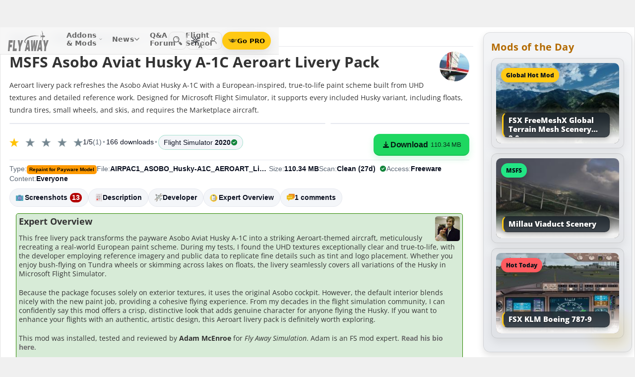

--- FILE ---
content_type: text/html; charset=utf-8
request_url: https://flyawaysimulation.com/downloads/files/24901/msfs-asobo-aviat-husky-1c-aeroart-livery-pack/
body_size: 33527
content:

	
	

	
	
	
	
	
	

	

<!DOCTYPE HTML>
<html dir="ltr" lang="en" data-theme="light">
<head>
<meta http-equiv="X-UA-Compatible" content="IE=edge">
<title>Asobo Aviat Husky A-1C Aeroart Livery Pack for MSFS</title>
<meta name="viewport" content="width=device-width, initial-scale=1">
<link rel="preconnect dns-prefetch" href="https://www.googletagmanager.com" crossorigin>
<meta http-equiv="Content-Type" content="text/html; charset=utf-8">

<link rel="stylesheet" href="https://flyawaysimulation.com/themes/FlyAway/style/responsive-global.css?v=2.6031" type="text/css">

<meta property="og:url" content="https://flyawaysimulation.com/downloads/files/24901/msfs-asobo-aviat-husky-1c-aeroart-livery-pack/">
<meta property="og:title" content="MSFS Asobo Aviat Husky A-1C Aeroart Livery Pack">
<meta property="og:description" content="A complete repaint/livery pack for the payware Asobo Aviat Husky A-1C which is available in the in-game marketplace.  This pack brings an &quot;Aeroart&quot; livery to the aircraft which is based on a European paint scheme of the real-world aircraft.  This livery mod is completely free to download and use.The developer has gone to great lengths to make this livery appear as accurate and true-to-life as possible by utilizing UHD textures along with source data from many different images and data made publically...">
<meta property="og:image" content="https://flyawaysimulation.com/images/add-ons/24901/airpac1-asobo-husky-a1c-aeroart-livery-packzip-1-2021-09-29-20h44-06-standard-width-3840px.jpg">
<meta property="og:site_name" content="Fly Away Simulation">
<meta property="twitter:card" content="summary_large_image">
<meta property="twitter:site" content="@fasflightsim">

<link rel="alternate" type="application/rss+xml" title="Flight Simulator News RSS" href="https://flyawaysimulation.com/backend.php">
<link rel="canonical" href="https://flyawaysimulation.com/downloads/files/24901/msfs-asobo-aviat-husky-1c-aeroart-livery-pack/">

<script defer src="https://flyawaysimulation.com/js/js-global.js?v=1.1"></script>
<script async src="https://www.googletagmanager.com/gtag/js?id=G-N6ZX7MZNC3"></script>
<script>
  window.dataLayer = window.dataLayer || [];
  function gtag(){dataLayer.push(arguments);}
  gtag('js', new Date());

  gtag('config', 'G-N6ZX7MZNC3');

</script>

</head>

<body itemscope itemtype="http://schema.org/WebPage">



































<header id="fxnav-header" role="banner">
  <div class="fxnav-shell">
    <!-- Brand -->
    <a class="fxnav-brand" href="https://flyawaysimulation.com/" aria-label="Fly Away Simulation">
      <img class="fxnav-logo" width="310" height="74" src="https://flyawaysimulation.com/images/svg/svgsprite-4.0.svg#flyawaylogo" alt="Fly Away Simulation">
    </a>

    <!-- Mobile toggle -->
    <button class="fxnav-toggle" aria-controls="fxnav-primary" aria-expanded="false" aria-label="Toggle menu">
      <span class="fxnav-burger" aria-hidden="true"></span>
    </button>

    <!-- Primary navigation -->
    <nav class="fxnav-nav" id="fxnav-primary" aria-label="Primary">
      <ul class="fxnav-list" role="menubar">
        <li class="fxnav-item" role="none">
          <a class="fxnav-link" href="https://flyawaysimulation.com/downloads.html" role="menuitem" aria-haspopup="true" aria-expanded="false" aria-controls="fxnav-sub-addons" title="Our add-ons/mods library covering MSFS, FSX, P3D & X-Plane">
            Addons &amp; Mods
            <svg class="fxnav-caret" viewBox="0 0 12 12" aria-hidden="true">
              <path d="M2 4l4 4 4-4" stroke="currentColor" stroke-width="1.5" fill="none" stroke-linecap="round" stroke-linejoin="round"></path>
            </svg>
          </a>
          <ul class="fxnav-sub" id="fxnav-sub-addons" role="menu" aria-label="Addons &amp; Mods" aria-hidden="true">
            <li role="none">
              <a role="menuitem" href="https://flyawaysimulation.com/downloads/msfs/" aria-label="Microsoft Flight Simulator (MSFS) downloads">
                <abbr title="Microsoft Flight Simulator">MSFS</abbr>
              </a>
            </li>
            <li role="none">
              <a role="menuitem" href="https://flyawaysimulation.com/downloads/fsx/" aria-label="Microsoft Flight Simulator X (FSX) downloads">
                <abbr title="Microsoft Flight Simulator X">FSX</abbr>
              </a>
            </li>
            <li role="none">
              <a role="menuitem" href="https://flyawaysimulation.com/downloads/x-plane/" aria-label="X-Plane downloads">X-Plane</a>
            </li>
            <li role="none">
              <a role="menuitem" href="https://flyawaysimulation.com/downloads/p3d/" aria-label="Lockheed Martin Prepar3D (P3D) v6/5/4 downloads">
                <abbr title="Lockheed Martin Prepar3D v6/5/4">P3D</abbr>
              </a>
            </li>
          </ul>
        </li>

        <li class="fxnav-item" role="none">
          <a class="fxnav-link" href="https://flyawaysimulation.com/topics/" role="menuitem" aria-haspopup="true" aria-expanded="false" aria-controls="fxnav-sub-news" title="Flight simulation and related news topics">
            News
            <svg class="fxnav-caret" viewBox="0 0 12 12" aria-hidden="true">
              <path d="M2 4l4 4 4-4" stroke="currentColor" stroke-width="1.5" fill="none" stroke-linecap="round" stroke-linejoin="round"></path>
            </svg>
          </a>
          <ul class="fxnav-sub" id="fxnav-sub-news" role="menu" aria-label="News" aria-hidden="true">
            <li role="none">
              <a role="menuitem" href="https://flyawaysimulation.com/topics/44/microsoft-flight-simulator/" aria-label="Microsoft Flight Simulator (MSFS) news">
                <abbr title="Microsoft Flight Simulator">MSFS</abbr>
              </a>
            </li>
            <li role="none">
              <a role="menuitem" href="https://flyawaysimulation.com/topics/19/microsoft-flight-simulator-x/" aria-label="Microsoft Flight Simulator X (FSX) news">
                <abbr title="Microsoft Flight Simulator X">FSX</abbr>
              </a>
            </li>
            <li role="none">
              <a role="menuitem" href="https://flyawaysimulation.com/topics/23/x-plane/" aria-label="X-Plane news">X-Plane</a>
            </li>
            <li role="none">
              <a role="menuitem" href="https://flyawaysimulation.com/topics/43/prepar3d/" aria-label="Lockheed Martin Prepar3D (P3D) news">
                <abbr title="Lockheed Martin Prepar3D">P3D</abbr>
              </a>
            </li>
            <li role="none"><a role="menuitem" href="https://flyawaysimulation.com/topics/15/editorial/">Editorials</a></li>
          </ul>
        </li>

        <li class="fxnav-item" role="none">
          <a class="fxnav-link" href="https://forum.flyawaysimulation.com/" role="menuitem" title="Flight Sim question and answer forum">Q&amp;A Forum</a>
        </li>

        <li class="fxnav-item" role="none">
          <a class="fxnav-link" href="https://flyawaysimulation.com/flight-school/" role="menuitem" title="Guides, tutorials and walkthroughs for all popular packages">Flight School</a>
        </li>

        <!-- Utilities now shown in the mobile sheet for all <=1100px widths -->
        <li class="fxnav-divider fxnav-util-only" aria-hidden="true"></li>
        <li class="fxnav-section fxnav-util-only" aria-hidden="true">Quick actions</li>

        <!-- Search (in-menu) -->
        <li class="fxnav-item fxnav-util-only" role="none">
          <a class="fxnav-link" href="https://flyawaysimulation.com/search/" role="menuitem">
            <span style="display:inline-flex;align-items:center;gap:10px">
              <img class="fxnav-icon" src="https://flyawaysimulation.com/images/svg/svgsprite-4.0.svg#newsearchicon" alt="">
              <b>Search</b>
            </span>
          </a>
        </li>

                <!-- Theme options (System/Dark/Light) inside menu — testers only -->
        <li class="fxnav-item fxnav-util-only" role="none">
          <a class="fxnav-link" href="#" role="menuitem" aria-haspopup="true" aria-expanded="false" aria-controls="fxnav-sub-theme">
            Theme
            <svg class="fxnav-caret" viewBox="0 0 12 12" aria-hidden="true">
              <path d="M2 4l4 4 4-4" stroke="currentColor" stroke-width="1.5" fill="none" stroke-linecap="round" stroke-linejoin="round"></path>
            </svg>
          </a>
          <ul class="fxnav-sub fxnav-sub-theme" id="fxnav-sub-theme" role="menu" aria-label="Theme" aria-hidden="true">
            <li role="none">
              <label class="fxnav-radio" role="menuitemradio" aria-checked="false">
                <input type="radio" name="fxnav-theme" value="auto">
                <span>System</span>
              </label>
            </li>
            <li role="none">
              <label class="fxnav-radio" role="menuitemradio" aria-checked="false">
                <input type="radio" name="fxnav-theme" value="dark">
                <span>Dark</span>
              </label>
            </li>
            <li role="none">
              <label class="fxnav-radio" role="menuitemradio" aria-checked="false">
                <input type="radio" name="fxnav-theme" value="light">
                <span>Light</span>
              </label>
            </li>
          </ul>
        </li>
        
                  <!-- Login (in-menu on compact) -->
          <li class="fxnav-item fxnav-util-only" role="none">
            <a class="fxnav-link" href="https://flyawaysimulation.com/account/login/" role="menuitem">
              <span style="display:inline-flex;align-items:center;gap:10px">
                <svg class="fxnav-icon" viewBox="0 0 24 24" aria-hidden="true">
                  <circle cx="12" cy="8" r="4" fill="none" stroke="currentColor" stroke-width="1.7"></circle>
                  <path d="M4 20c0-4.2 3.8-7 8-7s8 2.8 8 7" fill="none" stroke="currentColor" stroke-width="1.7" stroke-linecap="round"></path>
                </svg>
                <b>Log in</b>
              </span>
            </a>
          </li>

          <!-- Go PRO CTA (in-menu on compact) -->
          <li class="fxnav-item fxnav-util-only" role="none">
            <a class="fxnav-cta-menu" href="https://flyawaysimulation.com/account/register/" role="menuitem" title="Go PRO — unlock premium downloads and member perks" aria-label="Go PRO">
              <img class="fxnav-cta-icon" src="https://flyawaysimulation.com/images/svg/pro-icon-2025-2.svg" alt="">
              <span>Go PRO</span>
            </a>
          </li>
              </ul>
    </nav>

    <!-- Right cluster: Search, Theme (single icon with dropdown, testers only), Login/User, PRO -->
    <div class="fxnav-right">
      <!-- Search -->
      <a class="fxnav-iconbtn" href="https://flyawaysimulation.com/search/" title="Search" aria-label="Search">
        <img class="fxnav-icon" src="https://flyawaysimulation.com/images/svg/svgsprite-4.0.svg#newsearchicon" alt="">
      </a>

            <!-- Single-icon Theme switcher (Auto/Dark/Light) — testers only -->
      <fxsw-switcher></fxsw-switcher>
      
              <!-- Icon-only login -->
        <a class="fxnav-iconbtn" href="https://flyawaysimulation.com/account/login/" title="Log in" aria-label="Log in">
          <svg class="fxnav-icon" viewBox="0 0 24 24" aria-hidden="true">
            <circle cx="12" cy="8" r="4" fill="none" stroke="currentColor" stroke-width="1.7"></circle>
            <path d="M4 20c0-4.2 3.8-7 8-7s8 2.8 8 7" fill="none" stroke="currentColor" stroke-width="1.7" stroke-linecap="round"></path>
          </svg>
        </a>

        <!-- Compact PRO -->
        <a class="fxnav-cta" href="https://flyawaysimulation.com/account/register/" title="Go PRO — unlock premium downloads and member perks" aria-label="Go PRO">
          <img class="fxnav-cta-icon" src="https://flyawaysimulation.com/images/svg/pro-icon-2025-2.svg" alt="">
          <span>Go PRO</span>
        </a>
          </div>
  </div>

  <!-- Full-viewport overlay (mobile sheet background) -->
  <div class="fxnav-overlay" aria-hidden="true"></div>
</header>

<script>
// tmsw boot: pre-paint theme apply + live OS sync when pref = "auto"
(function(){
  var KEY = 'theme';
  var root = document.documentElement;

  function reportTheme(mode, pref, reason){
    try{
      if (typeof gtag !== 'function') return;

      // User properties (for % of users)
      gtag('set', 'user_properties', {
        theme_mode: mode,  // applied: 'dark'|'light'
        theme_pref: pref   // preference: 'auto'|'dark'|'light'
      });

      // Event (for debugging + % of loads/changes)
      gtag('event', 'theme_state', {
        theme_mode: mode,
        theme_pref: pref,
        theme_reason: reason // 'load' | 'os_change'
      });
    } catch(e){}
  }

  function computeMode(pref, mql){
    if (pref === 'dark' || pref === 'light') return pref;
    return (mql && mql.matches) ? 'dark' : 'light';
  }

  function apply(mode, pref){
    root.setAttribute('data-theme', mode);
    root.setAttribute('data-theme-context', mode);
    root.setAttribute('data-theme-pref', pref);
    root.style.colorScheme = mode;
  }

  try{
    var pref = localStorage.getItem(KEY) || 'auto';
    var mql = window.matchMedia && window.matchMedia('(prefers-color-scheme: dark)');
    var mode = computeMode(pref, mql);

    apply(mode, pref);
    reportTheme(mode, pref, 'load');

    function osChanged(){
      try{
        var p = localStorage.getItem(KEY) || 'auto';
        if (p !== 'auto') return;

        var md = computeMode('auto', mql);

        // prevent duplicate event if nothing changed
        if (root.getAttribute('data-theme') === md) return;

        apply(md, 'auto');
        reportTheme(md, 'auto', 'os_change');
      } catch(e){}
    }

    if (mql){
      if ('addEventListener' in mql) mql.addEventListener('change', osChanged);
      else if ('addListener' in mql) mql.addListener(osChanged);
    }
  }catch(e){}
})();
</script>

<script>
/* FX Nav v4.3.8 interactions (vanilla, full-width sheet) */
(function(){
  const header = document.getElementById('fxnav-header');
  if (!header) return;

  const toggle = header.querySelector('.fxnav-toggle');
  const navPanel = header.querySelector('.fxnav-nav');
  const overlay = header.querySelector('.fxnav-overlay');
  const openClass = 'fxnav-open';
  const isHoverDesktop = () => window.matchMedia('(hover: hover) and (pointer: fine)').matches && window.innerWidth > 1100;

  // Header height -> CSS var for sheet/overlay offset
  const setHeaderVars = () => {
    const h = header.getBoundingClientRect().height || 54;
    header.style.setProperty('--fxnav-h', Math.round(h) + 'px');
  };

  // Initialize header vars (no shrink on scroll)
  setHeaderVars();

  function lockPage(lock){
    if (lock) document.documentElement.classList.add('fxnav-modal-open');
    else document.documentElement.classList.remove('fxnav-modal-open');
  }

  function setExpanded(el, open){
    const trig = el.querySelector(':scope > .fxnav-link[aria-haspopup="true"], :scope > .fxnav-userbtn');
    if (trig) trig.setAttribute('aria-expanded', String(open));
    const sub = el.querySelector(':scope > .fxnav-sub');
    if (sub) sub.setAttribute('aria-hidden', String(!open));
  }

  function closeAll(except){
    const items = header.querySelectorAll('.fxnav-list > .fxnav-item');
    items.forEach(li => {
      if (li !== except){
        li.classList.remove(openClass);
        setExpanded(li, false);
      }
    });
    const user = header.querySelector('.fxnav-user');
    if (user && user !== except){
      user.classList.remove(openClass);
      const ub = user.querySelector('.fxnav-userbtn');
      if (ub) ub.setAttribute('aria-expanded','false');
      const us = user.querySelector('.fxnav-sub-user');
      if (us) us.setAttribute('aria-hidden','true');
    }
  }

  function closeMenu(){
    header.classList.remove('fxnav-is-open');
    if (toggle) toggle.setAttribute('aria-expanded','false');
    if (navPanel) navPanel.setAttribute('aria-hidden','true');
    lockPage(false);
    closeAll();
  }

  // Mobile toggle
  if (toggle){
    toggle.addEventListener('click', () => {
      const open = header.classList.toggle('fxnav-is-open');
      toggle.setAttribute('aria-expanded', String(open));
      if (navPanel) navPanel.setAttribute('aria-hidden', String(!open));
      lockPage(open);
      if (!open) closeAll();
      setHeaderVars();
    });
  }

  // Overlay click closes
  if (overlay){
    overlay.addEventListener('click', closeMenu);
    overlay.addEventListener('touchstart', closeMenu, { passive: true });
  }

  // ESC closes when sheet open
  document.addEventListener('keydown', (e) => {
    if (e.key === 'Escape' && header.classList.contains('fxnav-is-open')) closeMenu();
  });

  const items = Array.from(header.querySelectorAll('.fxnav-list > .fxnav-item'));
  const closeTimers = new WeakMap();

  function clearTimer(el){ const t = closeTimers.get(el); if (t) { clearTimeout(t); closeTimers.delete(el); } }
  function scheduleClose(el){
    clearTimer(el);
    closeTimers.set(el, setTimeout(() => { el.classList.remove(openClass); setExpanded(el,false); }, 160));
  }

  // Top-level items
  items.forEach(li => {
    const link = li.querySelector(':scope > .fxnav-link');
    const sub  = li.querySelector(':scope > .fxnav-sub');
    const hasSub = !!sub;

    if (hasSub && link){
      link.setAttribute('aria-haspopup', 'true');
      link.setAttribute('aria-expanded', 'false');

      // Desktop hover
      li.addEventListener('mouseenter', () => {
        if (isHoverDesktop() && !header.classList.contains('fxnav-is-open')) {
          clearTimer(li); closeAll(li); li.classList.add(openClass); setExpanded(li,true);
        }
      });
      li.addEventListener('mouseleave', () => {
        if (isHoverDesktop() && !header.classList.contains('fxnav-is-open')) scheduleClose(li);
      });
      sub.addEventListener('mouseenter', () => clearTimer(li));
      sub.addEventListener('mouseleave', () => scheduleClose(li));

      // Mobile/touch click (sheet mode)
      link.addEventListener('click', (e) => {
        const usingMobile = !isHoverDesktop() || header.classList.contains('fxnav-is-open');
        if (usingMobile){
          e.preventDefault();
          const willOpen = !li.classList.contains(openClass);
          items.forEach(sib => { if (sib !== li) { sib.classList.remove(openClass); setExpanded(sib,false); } });
          li.classList.toggle(openClass, willOpen);
          setExpanded(li, willOpen);
        }
      });

      // Keyboard
      link.addEventListener('keydown', (e) => {
        if (e.key === 'ArrowDown'){ e.preventDefault(); li.classList.add(openClass); setExpanded(li,true); const first = sub?.querySelector('a, input, button, [tabindex="0"]'); if (first) first.focus(); }
        else if (e.key === 'Escape'){ li.classList.remove(openClass); setExpanded(li,false); link.focus(); }
        else if (e.key === 'ArrowRight'){ e.preventDefault(); focusNextTop(li); }
        else if (e.key === 'ArrowLeft'){ e.preventDefault(); focusPrevTop(li); }
      });
    } else if (link) {
      link.addEventListener('keydown', (e) => {
        if (e.key === 'ArrowRight'){ e.preventDefault(); focusNextTop(li); }
        else if (e.key === 'ArrowLeft'){ e.preventDefault(); focusPrevTop(li); }
      });
    }
  });

  // User dropdown (desktop/tablet)
  const userWrap = header.querySelector('.fxnav-user');
  const userBtn  = header.querySelector('.fxnav-userbtn');
  const userSub  = header.querySelector('.fxnav-sub-user');
  if (userWrap && userBtn){
    userBtn.addEventListener('click', (e) => {
      e.preventDefault();
      const willOpen = !userWrap.classList.contains(openClass);
      closeAll();
      userWrap.classList.toggle(openClass, willOpen);
      userBtn.setAttribute('aria-expanded', String(willOpen));
      if (userSub) userSub.setAttribute('aria-hidden', String(!willOpen));
    });
    userWrap.addEventListener('mouseenter', () => {
      if (isHoverDesktop()) {
        clearTimer(userWrap); closeAll(userWrap); userWrap.classList.add(openClass); userBtn.setAttribute('aria-expanded','true'); if (userSub) userSub.setAttribute('aria-hidden','false');
      }
    });
    userWrap.addEventListener('mouseleave', () => {
      if (isHoverDesktop()) scheduleClose(userWrap);
    });
  }

  function topTriggers(){ return Array.from(header.querySelectorAll('.fxnav-list > .fxnav-item > .fxnav-link')); }
  function focusNextTop(currentLi){ const tops = topTriggers(); const idx = tops.findIndex(a => currentLi.contains(a)); const next = tops[(idx+1)%tops.length]; if (next) next.focus(); }
  function focusPrevTop(currentLi){ const tops = topTriggers(); const idx = tops.findIndex(a => currentLi.contains(a)); const prev = tops[(idx-1+tops.length)%tops.length]; if (prev) prev.focus(); }

  // Outside click closes (desktop)
  document.addEventListener('click', (e) => {
    if (!header.contains(e.target)) {
      closeMenu();
    }
  });

  // Resize/orientation cleanup
  window.addEventListener('resize', () => {
    setHeaderVars();
    if (window.innerWidth > 1100) {
      closeMenu();
    }
  });

  // Compact theme radios inside hamburger (present only for testers)
  const THEME_KEY = 'theme';
  const themeRadios = header.querySelectorAll('input[name="fxnav-theme"]');
  function getPref(){ try { return localStorage.getItem(THEME_KEY) || 'auto'; } catch { return 'auto'; } }
  function setPref(v){ try { localStorage.setItem(THEME_KEY, v); } catch {} }

  function applyThemePref(pref){
    setPref(pref);
    const sw = document.querySelector('fxsw-switcher');
    if (sw && typeof sw.apply === 'function') {
      sw.apply(pref);
    } else {
      const darkMql = window.matchMedia ? window.matchMedia('(prefers-color-scheme: dark)') : null;
      const systemDark = darkMql ? darkMql.matches : false;
      const mode = (pref === 'dark' || (pref === 'auto' && systemDark)) ? 'dark' : (pref === 'light' ? 'light' : 'light');
      const html = document.documentElement;
      html.setAttribute('data-theme', mode);
      html.setAttribute('data-theme-context', mode);
      html.setAttribute('data-theme-pref', pref);
      html.style.colorScheme = mode;
      window.dispatchEvent(new CustomEvent('tmsw:theme', { detail: { pref, mode } }));
    }
  }
  function syncThemeRadios(pref){
    themeRadios.forEach(r => { r.checked = (r.value === pref); r.closest('.fxnav-radio')?.setAttribute('aria-checked', r.checked ? 'true' : 'false'); });
  }
  if (themeRadios.length){
    syncThemeRadios(getPref());
    themeRadios.forEach(r => {
      r.addEventListener('change', (e) => {
        if (e.target && e.target.checked){
          applyThemePref(e.target.value);
          syncThemeRadios(e.target.value);
        }
      });
    });
    // Keep radios in sync if theme changes elsewhere
    window.addEventListener('tmsw:theme', (e) => { if (e.detail && e.detail.pref) syncThemeRadios(e.detail.pref); });
  }

  // Init aria-hidden for panel and submenus
  if (navPanel) navPanel.setAttribute('aria-hidden', 'true');
  header.querySelectorAll('.fxnav-sub').forEach(ul => { ul.setAttribute('aria-hidden','true'); });
})();
</script>

<script>
/* Single-icon Theme Switcher (Auto/Dark/Light) — testers only */
(() => {
  const STORAGE_KEY = 'theme';
  const SWITCH_TAG = 'fxsw-switcher';
  const POPOVER_TAG = 'fxsw-popover';

  const storage = {
    get(){ try { return localStorage.getItem(STORAGE_KEY) || 'auto'; } catch { return 'auto'; } },
    set(v){ try { localStorage.setItem(STORAGE_KEY, v); } catch {} }
  };

  const mqlDark = window.matchMedia ? window.matchMedia('(prefers-color-scheme: dark)') : null;
  const systemPrefersDark = () => mqlDark ? mqlDark.matches : false;
  const computeMode = pref => (pref === 'dark' || pref === 'light') ? pref : (systemPrefersDark() ? 'dark' : 'light');

	
	  // --- GA helper: manual theme changes ---
  function gaReportTheme(pref, mode, reason){
    try{
      if (typeof gtag !== 'function') return;
      gtag('set', 'user_properties', {
        theme_mode: mode,   // 'dark' | 'light' (applied)
        theme_pref: pref    // 'auto' | 'dark' | 'light' (user choice)
      });
      gtag('event', 'theme_state', {
        theme_mode: mode,
        theme_pref: pref,
        theme_reason: reason // 'manual'
      });
    } catch(e){}
  }
	
  function applyTheme(pref) {
    const html = document.documentElement;
    const theMode = computeMode(pref);
    const reduce = window.matchMedia && window.matchMedia('(prefers-reduced-motion: reduce)').matches;
    const doApply = () => {
      html.setAttribute('data-theme', theMode);
      html.setAttribute('data-theme-context', theMode);
      html.setAttribute('data-theme-pref', pref);
      html.style.colorScheme = theMode;
      window.dispatchEvent(new CustomEvent('tmsw:theme', { detail: { pref, mode: theMode } }));
    };
    if ('startViewTransition' in document && !reduce) document.startViewTransition(doApply); else doApply();
  }

  if (!customElements.get(POPOVER_TAG)) {
    class FxswPopover extends HTMLElement {
      constructor(){
        super();
        const root = this.attachShadow({ mode: 'closed' });
        root.innerHTML = `
          <style>
            :host{ position: fixed; inset: auto auto; z-index: 2147483647; contain: content; }
            *,*::before,*::after{ box-sizing: border-box; }
            .panel{
              width: 240px; max-width: calc(100vw - 16px);
              border-radius: 12px; border: 1px solid var(--bdr);
              background: var(--surface);
              -webkit-backdrop-filter: blur(10px);
              backdrop-filter: blur(10px);
              box-shadow: var(--shd);
              padding: 6px; opacity: 0; transform: translateY(-6px);
              transition: opacity .18s ease, transform .18s ease;
              color: var(--fg);
              font: 600 13px/1.2 system-ui, -apple-system, "Segoe UI", Roboto, Helvetica, Arial, sans-serif;
            }
            .open{ opacity: 1; transform: translateY(0); }
            .arrow{ position: absolute; width: 12px; height: 12px; background: var(--surface); transform: rotate(45deg); border-left: 1px solid var(--bdr); border-top: 1px solid var(--bdr); }
            .list{ margin:0; padding:4px; display:grid; gap:2px; border:0; }
            .item{ display:flex; align-items:center; gap:10px; border-radius:10px; padding:10px; cursor:pointer; user-select:none; outline:none; text-decoration:none; }
            .item:hover{ background: var(--hover); }
            .item:focus-visible{ box-shadow: 0 0 0 2px var(--focus) inset; }
            .ico{ width:18px; height:18px; display:grid; place-items:center; color:var(--fg); }
            .txt{ display:flex; flex-direction:column; }
            .txt b{ font-weight:700; }
            .txt small{ font:500 11px/1.2 system-ui,-apple-system,"Segoe UI",Roboto,Helvetica,Arial,sans-serif; color:var(--fg-dim); }
            .chk{ margin-left:auto; width:16px; height:16px; border-radius:9999px; border:1.5px solid var(--bdr); display:grid; place-items:center; color:var(--fg); }
            /* FIX: Only show the tick for the selected option */
            .chk svg{ opacity:0; transform: scale(.75); transition: opacity .14s ease, transform .2s ease; }
            input{ position:absolute; opacity:0; pointer-events:none; }
            input:checked + .row .chk{ background: var(--fg); color: var(--surface); border-color: transparent; }
            input:checked + .row .chk svg{ opacity:1; transform: scale(1); }
            :host([data-mode="dark"])  { --surface: rgba(11,16,22,.98); --bdr: rgba(255,255,255,.12); --fg:#e7ecf7; --fg-dim:#aeb6c6; --hover: rgba(255,255,255,.08); --focus: rgba(255,255,255,.35); --shd: 0 18px 44px rgba(0,0,0,.55); }
            :host([data-mode="light"]) { --surface: #f6f6f6;              --bdr: #E2E2E2;                 --fg:#151922;  --fg-dim:#6F6F6F;  --hover: rgba(0,0,0,.06);  --focus: rgba(0,0,0,.45);  --shd: 0 14px 32px rgba(0,0,0,.12); }
            @media (max-width: 420px){ .panel{ width: min(240px, calc(100vw - 16px)); } }
            @media (prefers-reduced-motion: reduce){ .panel{ transition:none; } }
          </style>
          <div class="panel" role="dialog" aria-label="Theme" aria-modal="false">
            <div class="arrow"></div>
            <fieldset class="list" role="radiogroup" aria-label="Theme options">
              <label class="item">
                <input type="radio" name="fxsw-theme" value="auto">
                <span class="row" style="display:flex;align-items:center;gap:10px;width:100%">
                  <span class="ico" aria-hidden="true">
                    <svg width="18" height="18" viewBox="0 0 24 24" fill="none" stroke="currentColor" stroke-width="1.6" stroke-linecap="round" stroke-linejoin="round">
                      <rect x="3" y="4" width="18" height="12" rx="2"></rect><path d="M7 20h10"></path>
                    </svg>
                  </span>
                  <span class="txt"><b>System</b><small>Follow OS</small></span>
                  <span class="chk" aria-hidden="true">
                    <svg width="12" height="12" viewBox="0 0 12 12" fill="none" stroke="currentColor" stroke-width="2" stroke-linecap="round" stroke-linejoin="round"><path d="m2.2 6.2 2.2 2.3 5-5.1"/></svg>
                  </span>
                </span>
              </label>
              <label class="item">
                <input type="radio" name="fxsw-theme" value="dark">
                <span class="row" style="display:flex;align-items:center;gap:10px;width:100%">
                  <span class="ico" aria-hidden="true">
                    <svg width="18" height="18" viewBox="0 0 18 18" fill="currentColor"><path d="M10.9 1.5a7.4 7.4 0 1 0 5.6 12.9A7.1 7.1 0 0 1 10.9 1.5z"/></svg>
                  </span>
                  <span class="txt"><b>Dark</b><small>Always dark</small></span>
                  <span class="chk" aria-hidden="true">
                    <svg width="12" height="12" viewBox="0 0 12 12" fill="none" stroke="currentColor" stroke-width="2" stroke-linecap="round" stroke-linejoin="round"><path d="m2.2 6.2 2.2 2.3 5-5.1"/></svg>
                  </span>
                </span>
              </label>
              <label class="item">
                <input type="radio" name="fxsw-theme" value="light">
                <span class="row" style="display:flex;align-items:center;gap:10px;width:100%">
                  <span class="ico" aria-hidden="true">
                    <svg width="18" height="18" viewBox="0 0 18 18" fill="none" stroke="currentColor" stroke-width="1.5" stroke-linecap="round" stroke-linejoin="round">
                      <circle cx="9" cy="9" r="3.5"></circle>
                      <path d="M9 1.25v2.2M9 14.55v2.2M1.25 9h2.2M14.55 9h2.2M3.2 3.2l1.6 1.6M13.2 13.2l1.6 1.6M3.2 14.8L4.8 13.2M13.2 4.8l1.6-1.6"></path>
                    </svg>
                  </span>
                  <span class="txt"><b>Light</b><small>Always light</small></span>
                  <span class="chk" aria-hidden="true">
                    <svg width="12" height="12" viewBox="0 0 12 12" fill="none" stroke="currentColor" stroke-width="2" stroke-linecap="round" stroke-linejoin="round"><path d="m2.2 6.2 2.2 2.3 5-5.1"/></svg>
                  </span>
                </span>
              </label>
            </fieldset>
          </div>
        `;
        this._root = root;
        this._panel = root.querySelector('.panel');
        this._arrow = root.querySelector('.arrow');
        root.addEventListener('change', e => {
          const t = e.target;
          if (t && t.name === 'fxsw-theme') {
            this.dispatchEvent(new CustomEvent('fxsw:select', { detail: t.value, bubbles: true, composed: true }));
          }
        });
      }
      set mode(v){ this.setAttribute('data-mode', (v === 'dark') ? 'dark' : 'light'); }
      open(anchorRect){
        const margin = 10;
        const vw = Math.max(document.documentElement.clientWidth, window.innerWidth || 0);
        const vh = Math.max(document.documentElement.clientHeight, window.innerHeight || 0);
        const width = 240, estH = 152;
        const x = Math.max(8, Math.min(vw - 8 - width, anchorRect.right - width));
        let y = anchorRect.bottom + margin; if (y + estH > vh - 8) y = anchorRect.top - margin - estH;
        this.style.left = Math.round(x) + 'px'; this.style.top = Math.round(y) + 'px';
        const ax = Math.min(width - 20, Math.max(14, anchorRect.left + anchorRect.width / 2 - x));
        this._arrow.style.left = (ax - 6) + 'px';
        if (y >= anchorRect.bottom) { this._arrow.style.top = '-6px'; this._arrow.style.transform = 'rotate(45deg)'; }
        else { this._arrow.style.top = 'calc(100% - 6px)'; this._arrow.style.transform = 'rotate(225deg)'; }
        this._panel.classList.add('open');
      }
      close(){ this._panel && this._panel.classList.remove('open'); }
      check(pref){
        const inputs = this._root ? this._root.querySelectorAll('input[name="fxsw-theme"]') : null;
        if (inputs) inputs.forEach(i => { i.checked = (i.value === pref); });
      }
      focusChecked(){
        const el = this._root ? this._root.querySelector('input[name="fxsw-theme"]:checked') : null;
        if (el) el.focus({ preventScroll: true });
      }
    }
    customElements.define(POPOVER_TAG, FxswPopover);
  }

  if (!customElements.get(SWITCH_TAG)) {
    class FxswSwitcher extends HTMLElement {
      constructor(){
        super();
        const root = this.attachShadow({ mode: 'closed' });
        this._pref = 'auto';
        this._mode = computeMode(this._pref);
        root.innerHTML = `
          <style>
            :host{ display:inline-block; contain: layout paint style; isolation:isolate; }
            *,*::before,*::after{ box-sizing: border-box; }
            .btn{
              -webkit-tap-highlight-color: transparent;
              position:relative; display:grid; place-items:center;
              width:36px; height:36px; border-radius:10px;
              border:1px solid var(--bdr); background:var(--bg); color:var(--fg);
              cursor:pointer;
              transition: background .18s ease, border-color .18s ease, transform .08s ease;
            }
            .btn:hover{ background: var(--hover); }
            .btn:active{ transform: translateY(1px); }
            .btn:focus-visible{ outline:2px solid var(--focus); outline-offset:2px; }
            .ic{ position:absolute; inset:0; display:grid; place-items:center; }
            .sun,.moon{ transition: opacity .28s ease, transform .45s ease; }
            :host([data-mode="light"]) .sun{ opacity:1; transform:rotate(0) scale(1); }
            :host([data-mode="light"]) .moon{ opacity:0; transform:rotate(-90deg) scale(.7); }
            :host([data-mode="dark"])  .sun{ opacity:0; transform:rotate(90deg) scale(.7); }
            :host([data-mode="dark"])  .moon{ opacity:1; transform:rotate(0) scale(1); }
            .btn::after{
              content: attr(data-badge);
              position:absolute; right:-2px; bottom:-2px; min-width:16px; height:16px; padding:0 4px;
              border-radius:12px; border:1px solid var(--bdr);
              background: var(--bg); color: var(--fg-dim);
              font:700 10px/16px system-ui,-apple-system,"Segoe UI",Roboto,Helvetica,Arial,sans-serif;
              display:grid; place-items:center;
            }
            :host([data-mode="dark"])  { --bg: transparent; --bdr: rgba(255,255,255,.12); --fg:#e7ecf7; --fg-dim:#aeb6c6; --hover: rgba(255,255,255,.08); --focus: rgba(255,255,255,.35); }
            :host([data-mode="light"]) { --bg: transparent; --bdr: #E2E2E2;                 --fg:#151922;  --fg-dim:#6F6F6F;  --hover: rgba(0,0,0,.06);  --focus: rgba(0,0,0,.45); }
          </style>
          <button class="btn" aria-haspopup="dialog" aria-expanded="false" title="Change theme" data-badge="A">
            <span class="ic sun" aria-hidden="true">
              <svg width="18" height="18" viewBox="0 0 18 18" fill="none" stroke="currentColor" stroke-width="1.5" stroke-linecap="round" stroke-linejoin="round">
                <circle cx="9" cy="9" r="3.5"></circle>
                <path d="M9 1.25v2.2M9 14.55v2.2M1.25 9h2.2M14.55 9h2.2M3.2 3.2l1.6 1.6M13.2 13.2l1.6 1.6M3.2 14.8L4.8 13.2M13.2 4.8l1.6-1.6"></path>
              </svg>
            </span>
            <span class="ic moon" aria-hidden="true">
              <svg width="18" height="18" viewBox="0 0 18 18" fill="currentColor">
                <path d="M10.9 1.5a7.4 7.4 0 1 0 5.6 12.9A7.1 7.1 0 0 1 10.9 1.5z"></path>
              </svg>
            </span>
          </button>
        `;
        this._root = root;
        this._btn = root.querySelector('.btn');
        this._btn.addEventListener('click', () => this.toggleMenu());
        this._btn.addEventListener('keydown', e => {
          if (e.key === 'ArrowDown' || e.key === 'Enter' || e.key === ' ') { e.preventDefault(); this.openMenu(); }
        });

        this._mqlHandler = () => { if (this._pref === 'auto') this.apply('auto'); };
        if (mqlDark) {
          if ('addEventListener' in mqlDark) mqlDark.addEventListener('change', this._mqlHandler);
          else if ('addListener' in mqlDark) mqlDark.addListener(this._mqlHandler);
        }

        this.apply(storage.get());
      }

      disconnectedCallback(){
        if (mqlDark) {
          if ('removeEventListener' in mqlDark) mqlDark.removeEventListener('change', this._mqlHandler);
          else if ('removeListener' in mqlDark) mqlDark.removeListener(this._mqlHandler);
        }
      }

      apply(pref){
        this._pref = pref;
        this._mode = computeMode(pref);
        applyTheme(pref);
        this.setAttribute('data-mode', this._mode);
        const badge = (pref === 'auto') ? 'A' : (pref === 'dark' ? 'D' : 'L');
        this._btn.setAttribute('data-badge', badge);
        const label = pref === 'auto' ? `Theme: System (${this._mode})` : `Theme: ${this._mode}`;
        this._btn.setAttribute('aria-label', label);
      }

      toggleMenu(){ this._menuOpen ? this.closeMenu() : this.openMenu(); }

      openMenu(){
        if (this._menuOpen) return;
        const Pop = customElements.get(POPOVER_TAG);
        const pop = this._pop = new Pop();
        pop.mode = this._mode;
        pop.check && pop.check(this._pref);
        document.body.appendChild(pop);
        pop.open(this.getBoundingClientRect());
        this._btn.setAttribute('aria-expanded', 'true');
        this._menuOpen = true;
        setTimeout(() => pop.focusChecked && pop.focusChecked(), 0);

                this._onSelect = (e) => {
          const pref = e.detail;

          // avoid noisy duplicate events if user re-selects current option
          if (pref === this._pref) { this.closeMenu(); return; }

          storage.set(pref);
          this.apply(pref);

          // this._mode is updated by this.apply(pref)
          gaReportTheme(pref, this._mode, 'manual');

          this.closeMenu();
        };
        this._onDocKey = (e) => { if (e.key === 'Escape') { this.closeMenu(); this.focus(); } }
        this._onDocClick = (e) => { if (!pop.contains(e.target)) this.closeMenu(); }
        this._onScroll = () => { pop.open(this.getBoundingClientRect()); };

        pop.addEventListener('fxsw:select', this._onSelect);
        document.addEventListener('keydown', this._onDocKey);
        document.addEventListener('mousedown', this._onDocClick, true);
        document.addEventListener('touchstart', this._onDocClick, { capture: true, passive: true });
        window.addEventListener('scroll', this._onScroll, true);
        window.addEventListener('resize', this._onScroll);
      }

      closeMenu(){
        if (!this._menuOpen) return;
        const pop = this._pop;
        if (pop && pop.parentNode) { pop.close(); pop.remove(); }
        document.removeEventListener('keydown', this._onDocKey);
        document.removeEventListener('mousedown', this._onDocClick, true);
        document.removeEventListener('touchstart', this._onDocClick, { capture: true });
        window.removeEventListener('scroll', this._onScroll, true);
        window.removeEventListener('resize', this._onScroll);
        this._btn.setAttribute('aria-expanded', 'false');
        this._menuOpen = false;
      }

      focus(){ try { this._btn.focus(); } catch{} }
    }
    customElements.define(SWITCH_TAG, FxswSwitcher);
  }

  applyTheme(storage.get());
  window.addEventListener('storage', (e) => {
    if (e.key === STORAGE_KEY) {
      const pref = e.newValue || 'auto';
      applyTheme(pref);
      const sw = document.querySelector(SWITCH_TAG);
      if (sw && sw.apply) sw.apply(pref);
    }
  });
})();
</script>



























	
							
						
       <div id="wrap">









       
       



<div class="openleft">




<nav id="breadcrumbs">
<ul>
<li><a href="https://flyawaysimulation.com/downloads.html">Add-ons</a></li>
 <li><a href="https://flyawaysimulation.com/downloads/msfs/">Microsoft Flight Simulator</a></li>
<li><a href="https://flyawaysimulation.com/downloads/142/msfs-general-aviation-aircraft/">GA Aircraft</a></li>
</ul>
</nav>

<script type="application/ld+json">
{
  "@context": "https://schema.org",
  "@type": "BreadcrumbList",
  "itemListElement": [{
    "@type": "ListItem",
    "position": 1,
    "name": "Add-ons",
    "item": "https://flyawaysimulation.com/downloads.html"
  }
  ,{
    "@type": "ListItem",
    "position": 2,
    "name": "Microsoft Flight Simulator",
    "item": "https://flyawaysimulation.com/downloads/msfs/"
  }
  ,{
    "@type": "ListItem",
    "position": 3,
    "name": "GA Aircraft",
    "item": "https://flyawaysimulation.com/downloads/142/msfs-general-aviation-aircraft/"
  }]
}
</script>




  <main>






<div id="storyheader">

 


<img loading="eager" fetchpriority="high" decoding="async" width="80" height="80" style="float:right;width:60px;height:60px;border-radius:50%;object-fit:cover;object-position:center;background:#f2f4f8;" alt="Preview" src="https://flyawaysimulation.com/images/add-ons/24901/introdl-airpac1-asobo-husky-a1c-aeroart-livery-packzip-1-2021-09-29-20h44-06-standard-width-3840px.jpg" srcset="https://flyawaysimulation.com/images/add-ons/24901/introdl-airpac1-asobo-husky-a1c-aeroart-livery-packzip-1-2021-09-29-20h44-06-standard-width-3840px.jpg 1x, https://flyawaysimulation.com/images/add-ons/24901/introdl-airpac1-asobo-husky-a1c-aeroart-livery-packzip-1-2021-09-29-20h44-06-standard-width-3840px@2x.jpg 2x" /><h1 id="top">MSFS Asobo Aviat Husky A-1C Aeroart Livery Pack</h1>
<p style="font-size: 14px; line-height: 25px; min-height: 40px;">
    Aeroart livery pack refreshes the Asobo Aviat Husky A-1C with a European-inspired, true-to-life paint scheme built from UHD textures and detailed reference work. Designed for Microsoft Flight Simulator, it supports every included Husky variant, including floats, tundra tires, small wheels, and skis, and requires the Marketplace aircraft.</p>
	

	
	
	

	
<div class="faw-media is-count-3" id="fa-mod-media">
  <div class="faw-media-main" id="faw-media-main"
       data-provider="image"
       data-youtube=""
       data-local=""
       data-embed=""
       data-poster="https://flyawaysimulation.com/images/add-ons/24901/airpac1-asobo-husky-a1c-aeroart-livery-packzip-1-2021-09-29-20h44-06-standard-width-3840px.jpg"
       data-title="Asobo Aviat Husky A-1C Aeroart Livery Pack"
       data-full="https://flyawaysimulation.com/images/add-ons/24901/airpac1-asobo-husky-a1c-aeroart-livery-packzip-1-2021-09-29-20h44-06-standard-width-3840px.jpg"
       data-f640="https://flyawaysimulation.com/images/add-ons/24901/airpac1-asobo-husky-a1c-aeroart-livery-packzip-1-2021-09-29-20h44-06-standard-width-3840px-f640.jpg"
       data-f960="https://flyawaysimulation.com/images/add-ons/24901/airpac1-asobo-husky-a1c-aeroart-livery-packzip-1-2021-09-29-20h44-06-standard-width-3840px-f960.jpg"
       data-f1280="https://flyawaysimulation.com/images/add-ons/24901/airpac1-asobo-husky-a1c-aeroart-livery-packzip-1-2021-09-29-20h44-06-standard-width-3840px-f1280.jpg"
       data-f1920="https://flyawaysimulation.com/images/add-ons/24901/airpac1-asobo-husky-a1c-aeroart-livery-packzip-1-2021-09-29-20h44-06-standard-width-3840px-f1920.jpg"
  >
                <!-- MAIN PREVIEW IMAGE AS <a> LINK TO FULL IMAGE -->
      <a href="https://flyawaysimulation.com/images/add-ons/24901/airpac1-asobo-husky-a1c-aeroart-livery-packzip-1-2021-09-29-20h44-06-standard-width-3840px.jpg"
         class="faw-media-open"
         data-open-overlay="1">
        <img class="faw-media-fit"
             src="https://flyawaysimulation.com/images/add-ons/24901/airpac1-asobo-husky-a1c-aeroart-livery-packzip-1-2021-09-29-20h44-06-standard-width-3840px-f640.jpg"
                          srcset="https://flyawaysimulation.com/images/add-ons/24901/airpac1-asobo-husky-a1c-aeroart-livery-packzip-1-2021-09-29-20h44-06-standard-width-3840px-f640.jpg 640w, https://flyawaysimulation.com/images/add-ons/24901/airpac1-asobo-husky-a1c-aeroart-livery-packzip-1-2021-09-29-20h44-06-standard-width-3840px-f960.jpg 960w, https://flyawaysimulation.com/images/add-ons/24901/airpac1-asobo-husky-a1c-aeroart-livery-packzip-1-2021-09-29-20h44-06-standard-width-3840px-f1280.jpg 1280w, https://flyawaysimulation.com/images/add-ons/24901/airpac1-asobo-husky-a1c-aeroart-livery-packzip-1-2021-09-29-20h44-06-standard-width-3840px-f1920.jpg 1920w"
             sizes="(max-width: 900px) 100vw, calc(100vw - 300px)"
                          alt="A red and white taildragger aircraft with tundra tires flies above a forested coastline and scattered islands under clear skies."
             width="1280" height="720"
             fetchpriority="high" decoding="async" />
      </a>
      </div>

  <div class="faw-media-strip" id="faw-media-strip">
    <a href="https://flyawaysimulation.com/images/add-ons/24901/airpac1-asobo-husky-a1c-aeroart-livery-packzip-1-2021-09-29-20h44-06-standard-width-3840px.jpg" class="faw-media-thumb is-active" data-type="image" data-full="https://flyawaysimulation.com/images/add-ons/24901/airpac1-asobo-husky-a1c-aeroart-livery-packzip-1-2021-09-29-20h44-06-standard-width-3840px.jpg" data-alt="A red and white taildragger aircraft with tundra tires flies above a forested coastline and scattered islands under clear skies." data-f640="https://flyawaysimulation.com/images/add-ons/24901/airpac1-asobo-husky-a1c-aeroart-livery-packzip-1-2021-09-29-20h44-06-standard-width-3840px-f640.jpg" data-f960="https://flyawaysimulation.com/images/add-ons/24901/airpac1-asobo-husky-a1c-aeroart-livery-packzip-1-2021-09-29-20h44-06-standard-width-3840px-f960.jpg" data-f1280="https://flyawaysimulation.com/images/add-ons/24901/airpac1-asobo-husky-a1c-aeroart-livery-packzip-1-2021-09-29-20h44-06-standard-width-3840px-f1280.jpg" data-f1920="https://flyawaysimulation.com/images/add-ons/24901/airpac1-asobo-husky-a1c-aeroart-livery-packzip-1-2021-09-29-20h44-06-standard-width-3840px-f1920.jpg" data-open-overlay="1"><img loading="lazy" decoding="async" src="https://flyawaysimulation.com/images/add-ons/24901/airpac1-asobo-husky-a1c-aeroart-livery-packzip-1-2021-09-29-20h44-06-standard-width-3840px-t320.jpg" srcset="https://flyawaysimulation.com/images/add-ons/24901/airpac1-asobo-husky-a1c-aeroart-livery-packzip-1-2021-09-29-20h44-06-standard-width-3840px-t240.jpg 240w, https://flyawaysimulation.com/images/add-ons/24901/airpac1-asobo-husky-a1c-aeroart-livery-packzip-1-2021-09-29-20h44-06-standard-width-3840px-t320.jpg 320w, https://flyawaysimulation.com/images/add-ons/24901/airpac1-asobo-husky-a1c-aeroart-livery-packzip-1-2021-09-29-20h44-06-standard-width-3840px-t420.jpg 420w" sizes="(max-width: 600px) 42vw, (max-width: 900px) 160px, 280px" alt="A red and white taildragger aircraft with tundra tires flies above a forested coastline and scattered islands under clear skies." width="320" height="180" /></a><a href="https://flyawaysimulation.com/images/add-ons/24901/airpac1-asobo-husky-a1c-aeroart-livery-packzip-0-2021-09-29-20h43-33-standard-width-3840px.jpg" class="faw-media-thumb" data-type="image" data-full="https://flyawaysimulation.com/images/add-ons/24901/airpac1-asobo-husky-a1c-aeroart-livery-packzip-0-2021-09-29-20h43-33-standard-width-3840px.jpg" data-alt="A red and white taildragger aircraft with tundra tires flies above a patchwork of forests, fields, and coastal water." data-f640="https://flyawaysimulation.com/images/add-ons/24901/airpac1-asobo-husky-a1c-aeroart-livery-packzip-0-2021-09-29-20h43-33-standard-width-3840px-f640.jpg" data-f960="https://flyawaysimulation.com/images/add-ons/24901/airpac1-asobo-husky-a1c-aeroart-livery-packzip-0-2021-09-29-20h43-33-standard-width-3840px-f960.jpg" data-f1280="https://flyawaysimulation.com/images/add-ons/24901/airpac1-asobo-husky-a1c-aeroart-livery-packzip-0-2021-09-29-20h43-33-standard-width-3840px-f1280.jpg" data-f1920="https://flyawaysimulation.com/images/add-ons/24901/airpac1-asobo-husky-a1c-aeroart-livery-packzip-0-2021-09-29-20h43-33-standard-width-3840px-f1920.jpg" data-open-overlay="1"><img loading="lazy" decoding="async" src="https://flyawaysimulation.com/images/add-ons/24901/airpac1-asobo-husky-a1c-aeroart-livery-packzip-0-2021-09-29-20h43-33-standard-width-3840px-t320.jpg" srcset="https://flyawaysimulation.com/images/add-ons/24901/airpac1-asobo-husky-a1c-aeroart-livery-packzip-0-2021-09-29-20h43-33-standard-width-3840px-t240.jpg 240w, https://flyawaysimulation.com/images/add-ons/24901/airpac1-asobo-husky-a1c-aeroart-livery-packzip-0-2021-09-29-20h43-33-standard-width-3840px-t320.jpg 320w, https://flyawaysimulation.com/images/add-ons/24901/airpac1-asobo-husky-a1c-aeroart-livery-packzip-0-2021-09-29-20h43-33-standard-width-3840px-t420.jpg 420w" sizes="(max-width: 600px) 42vw, (max-width: 900px) 160px, 280px" alt="A red and white taildragger aircraft with tundra tires flies above a patchwork of forests, fields, and coastal water." width="320" height="180" /></a><a href="https://flyawaysimulation.com/images/add-ons/24901/airpac1-asobo-husky-a1c-aeroart-livery-packzip-2-2021-09-30-12h47-01-standard-width-3840px.jpg" class="faw-media-thumb" data-type="image" data-full="https://flyawaysimulation.com/images/add-ons/24901/airpac1-asobo-husky-a1c-aeroart-livery-packzip-2-2021-09-30-12h47-01-standard-width-3840px.jpg" data-alt="A red and black floatplane with spinning propeller flies above a forested coastline and calm blue water under clear skies." data-f640="https://flyawaysimulation.com/images/add-ons/24901/airpac1-asobo-husky-a1c-aeroart-livery-packzip-2-2021-09-30-12h47-01-standard-width-3840px-f640.jpg" data-f960="https://flyawaysimulation.com/images/add-ons/24901/airpac1-asobo-husky-a1c-aeroart-livery-packzip-2-2021-09-30-12h47-01-standard-width-3840px-f960.jpg" data-f1280="https://flyawaysimulation.com/images/add-ons/24901/airpac1-asobo-husky-a1c-aeroart-livery-packzip-2-2021-09-30-12h47-01-standard-width-3840px-f1280.jpg" data-f1920="https://flyawaysimulation.com/images/add-ons/24901/airpac1-asobo-husky-a1c-aeroart-livery-packzip-2-2021-09-30-12h47-01-standard-width-3840px-f1920.jpg" data-open-overlay="1"><img loading="lazy" decoding="async" src="https://flyawaysimulation.com/images/add-ons/24901/airpac1-asobo-husky-a1c-aeroart-livery-packzip-2-2021-09-30-12h47-01-standard-width-3840px-t320.jpg" srcset="https://flyawaysimulation.com/images/add-ons/24901/airpac1-asobo-husky-a1c-aeroart-livery-packzip-2-2021-09-30-12h47-01-standard-width-3840px-t240.jpg 240w, https://flyawaysimulation.com/images/add-ons/24901/airpac1-asobo-husky-a1c-aeroart-livery-packzip-2-2021-09-30-12h47-01-standard-width-3840px-t320.jpg 320w, https://flyawaysimulation.com/images/add-ons/24901/airpac1-asobo-husky-a1c-aeroart-livery-packzip-2-2021-09-30-12h47-01-standard-width-3840px-t420.jpg 420w" sizes="(max-width: 600px) 42vw, (max-width: 900px) 160px, 280px" alt="A red and black floatplane with spinning propeller flies above a forested coastline and calm blue water under clear skies." width="320" height="180" /></a><a href="https://flyawaysimulation.com/images/add-ons/24901/airpac1-asobo-husky-a1c-aeroart-livery-packzip-3-2021-09-30-12h49-12-standard-width-3840px.jpg" class="faw-media-thumb" data-type="image" data-full="https://flyawaysimulation.com/images/add-ons/24901/airpac1-asobo-husky-a1c-aeroart-livery-packzip-3-2021-09-30-12h49-12-standard-width-3840px.jpg" data-alt="A red and black single-engine taildragger with tundra tires and skis flies above a coastal landscape with forests and water." data-f640="https://flyawaysimulation.com/images/add-ons/24901/airpac1-asobo-husky-a1c-aeroart-livery-packzip-3-2021-09-30-12h49-12-standard-width-3840px-f640.jpg" data-f960="https://flyawaysimulation.com/images/add-ons/24901/airpac1-asobo-husky-a1c-aeroart-livery-packzip-3-2021-09-30-12h49-12-standard-width-3840px-f960.jpg" data-f1280="https://flyawaysimulation.com/images/add-ons/24901/airpac1-asobo-husky-a1c-aeroart-livery-packzip-3-2021-09-30-12h49-12-standard-width-3840px-f1280.jpg" data-f1920="https://flyawaysimulation.com/images/add-ons/24901/airpac1-asobo-husky-a1c-aeroart-livery-packzip-3-2021-09-30-12h49-12-standard-width-3840px-f1920.jpg" data-open-overlay="1"><img loading="lazy" decoding="async" src="https://flyawaysimulation.com/images/add-ons/24901/airpac1-asobo-husky-a1c-aeroart-livery-packzip-3-2021-09-30-12h49-12-standard-width-3840px-t320.jpg" srcset="https://flyawaysimulation.com/images/add-ons/24901/airpac1-asobo-husky-a1c-aeroart-livery-packzip-3-2021-09-30-12h49-12-standard-width-3840px-t240.jpg 240w, https://flyawaysimulation.com/images/add-ons/24901/airpac1-asobo-husky-a1c-aeroart-livery-packzip-3-2021-09-30-12h49-12-standard-width-3840px-t320.jpg 320w, https://flyawaysimulation.com/images/add-ons/24901/airpac1-asobo-husky-a1c-aeroart-livery-packzip-3-2021-09-30-12h49-12-standard-width-3840px-t420.jpg 420w" sizes="(max-width: 600px) 42vw, (max-width: 900px) 160px, 280px" alt="A red and black single-engine taildragger with tundra tires and skis flies above a coastal landscape with forests and water." width="320" height="180" /></a>  </div>
</div>

<script>
(function(){
  var media = document.getElementById('fa-mod-media'); if (!media) return;
  var main  = document.getElementById('faw-media-main');
  var strip = document.getElementById('faw-media-strip');

  function clearMain(){ while (main.firstChild) main.removeChild(main.firstChild); }
  function setProvider(p){ main.setAttribute('data-provider', p || ''); }
  function isMobile(){ return window.matchMedia && window.matchMedia('(max-width: 900px)').matches; }

  function updateMainHeight(){
    if (isMobile()) { media.style.removeProperty('--main-h'); return; }
    var h = main.getBoundingClientRect ? main.getBoundingClientRect().height : 0;
    media.style.setProperty('--main-h', (h || 0) + 'px');
  }

  // Clamp the single preview to the image's natural width to avoid upscaling
  function clampSingleToNatural(){
    try {
      if (isMobile()) return;
      if (media.className.indexOf('is-count-1') === -1) return; // only affect "single" pages
      var img = main.querySelector('img'); if (!img || !img.naturalWidth) return;

      var dpr = window.devicePixelRatio || 1;
      var naturalCssW = Math.max(320, Math.floor(img.naturalWidth / dpr)); // avoid tiny boxes
      var hardCap = 960; // desktop cap
      var cssW = Math.min(naturalCssW, hardCap);

      main.classList.add('is-small');
      main.style.maxWidth = cssW + 'px';
      main.style.justifySelf = 'center';

      // Use the real rendered width so the browser doesn't fetch oversize sources
      img.sizes = cssW + 'px';
      try { img.removeAttribute('srcset'); } catch(e){}

      updateMainHeight();
    } catch(e){}
  }

  function mountImage(full, alt, fv) {
    if (!full) return;
    clearMain(); setProvider('image'); main.setAttribute('data-full', full);

    // MAIN IMAGE NOW INSERTED AS <a> LINK
    var link = document.createElement('a');
    link.href = full;
    link.className = 'faw-media-open';
    link.setAttribute('data-open-overlay','1');

    var img = document.createElement('img');
    img.className = 'faw-media-fit';

    if (fv && (fv.f640 || fv.f960 || fv.f1280 || fv.f1920)) {
      img.src = fv.f640 || fv.f960 || fv.f1280 || fv.f1920 || full;
      var parts = [];
      if (fv.f640)  parts.push(fv.f640 + ' 640w');
      if (fv.f960)  parts.push(fv.f960 + ' 960w');
      if (fv.f1280) parts.push(fv.f1280 + ' 1280w');
      if (fv.f1920) parts.push(fv.f1920 + ' 1920w');
      if (parts.length) {
        img.srcset = parts.join(', ');
        img.sizes  = isMobile() ? '100vw' : 'calc(100vw - 300px)';
      }
      img.width = 1280; img.height = 720;
    } else {
      img.src = full;
      img.width = 1280; img.height = 720;
    }

    img.alt = alt || 'Preview';
    img.decoding = 'async';
    img.fetchPriority = 'high';

    link.appendChild(img);
    main.appendChild(link);

    updateMainHeight();

    if (img.complete) clampSingleToNatural();
    else img.addEventListener('load', clampSingleToNatural, {once:true});
  }

  function addPreconnect(url){
    var l=document.createElement('link'); l.rel='preconnect'; l.href=url; document.head.appendChild(l);
  }

  function mountVideoPlaceholder(provider, poster, opts){
    if (!poster) return;
    clearMain(); setProvider(provider);
    var img = document.createElement('img');
    img.className='faw-media-fit'; img.src=poster;
    img.alt=(opts && opts.title)?('Video preview — '+opts.title):'Video preview';
    img.width=1280; img.height=720; img.decoding='async'; img.fetchPriority='high';
    if (provider==='youtube' && opts && opts.youtube) {
      img.onerror=function(){
        var fallback='https://i.ytimg.com/vi/'+encodeURIComponent(opts.youtube)+'/hqdefault.jpg';
        if (img.src!==fallback) img.src=fallback;
      };
    }
    main.appendChild(img);

    var btn=document.createElement('button');
    btn.type='button'; btn.className='faw-media-play'; btn.setAttribute('aria-label','Play video');
    btn.onclick=function(){
      if (provider==='youtube') { addPreconnect('https://www.youtube.com'); addPreconnect('https://i.ytimg.com'); }
      mountVideo(provider, poster, opts);
    };
    main.appendChild(btn);
    updateMainHeight();
  }

  function mountVideo(provider, poster, opts){
    clearMain(); setProvider(provider);
    if (provider==='youtube' && opts && opts.youtube) {
      var f=document.createElement('iframe');
      f.width='560'; f.height='315';
      f.src='https://www.youtube.com/embed/'+encodeURIComponent(opts.youtube)+'?autoplay=1&rel=0';
      f.setAttribute('allow','autoplay; encrypted-media; picture-in-picture');
      f.setAttribute('allowfullscreen','allowfullscreen');
      f.className='faw-media-fit';
      f.title=opts.title?('Video — '+opts.title):'Video';
      main.appendChild(f); updateMainHeight(); return;
    }
    if (provider==='embed' && opts && opts.embed) {
      var f2=document.createElement('iframe');
      f2.src='https://flyawaysimulation.com/videoembed/'+encodeURIComponent(opts.embed)+'/';
      f2.width='640'; f2.height='360'; f2.setAttribute('frameborder','0'); f2.setAttribute('allowfullscreen','allowfullscreen');
      f2.className='faw-media-fit'; f2.title=opts.title?('Video — '+opts.title):'Video';
      main.appendChild(f2); updateMainHeight(); return;
    }
    if (provider==='local' && opts && opts.local) {
      var v=document.createElement('video'); v.className='faw-media-fit'; v.controls=true; v.autoplay=true; v.playsInline=true; v.preload='auto';
      if (poster) v.poster=poster; var s=document.createElement('source'); s.src=opts.local; s.type='video/mp4'; v.appendChild(s);
      main.appendChild(v); updateMainHeight(); return;
    }
  }

  function activateThumb(btn){
    var all=strip.querySelectorAll('.faw-media-thumb');
    for (var i=0;i<all.length;i++) all[i].className=all[i].className.replace(/\bis-active\b/,'').trim();
    btn.className+=' is-active';
  }

  // Thumbs: swap the large image only (NO MODAL)
  function onThumbClick(e){
    // Allow modifier-click (Ctrl/Cmd/Shift/Alt) to behave like normal links/Open in new tab
    if (e.metaKey || e.ctrlKey || e.shiftKey || e.altKey) {
      return;
    }

    e.preventDefault();

    var btn=e.currentTarget;
    activateThumb(btn);
    var type=btn.getAttribute('data-type');

    if (type==='image') {
      var full = btn.getAttribute('data-full') || btn.getAttribute('href') || '';
      var alt  = btn.getAttribute('data-alt') || 'Preview';
      var fv = {
        f640:  btn.getAttribute('data-f640')  || '',
        f960:  btn.getAttribute('data-f960')  || '',
        f1280: btn.getAttribute('data-f1280') || '',
        f1920: btn.getAttribute('data-f1920') || ''
      };
      mountImage(full, alt, fv);
      return; // DO NOT open modal from thumbnails
    }

    // If thumb is the "video" pseudo-thumb in preview: keep existing behavior (play in place)
    var poster=btn.getAttribute('data-poster')||main.getAttribute('data-poster')||'';
    var opts={
      youtube: btn.getAttribute('data-youtube')||'',
      local:   btn.getAttribute('data-local')||'',
      embed:   btn.getAttribute('data-embed')||'',
      title:   main.getAttribute('data-title')||''
    };
    if (!poster) return;
    mountVideoPlaceholder(type, poster, opts);
  }

  var thumbs=strip.querySelectorAll('.faw-media-thumb');
  for (var i=0;i<thumbs.length;i++) thumbs[i].addEventListener('click', onThumbClick, false);

  // Main image opens the universal overlay
  function openOverlayByUrl(url){
    if (!url) return;
    if (window.FAWOverlay && typeof window.FAWOverlay.openByUrl === 'function') {
      window.FAWOverlay.openByUrl(url);
    } else {
      var handler = function(){
        window.removeEventListener('faw:imagesReady', handler);
        if (window.FAWOverlay) window.FAWOverlay.openByUrl(url);
      };
      window.addEventListener('faw:imagesReady', handler);
    }
  }

  main.addEventListener('click', function(e){
    var provider = main.getAttribute('data-provider');
    if (provider !== 'image') return;

    var trigger = e.target.closest('.faw-media-open');
    if (!trigger) return;

    // Allow modifier-clicks to behave normally (open full image in new tab, etc.)
    if (e.metaKey || e.ctrlKey || e.shiftKey || e.altKey) {
      return;
    }

    e.preventDefault();
    e.stopPropagation();
    if (e.stopImmediatePropagation) e.stopImmediatePropagation();

    var full = main.getAttribute('data-full') || trigger.getAttribute('href') || '';
    openOverlayByUrl(full);
  }, true);

  function bindObservers(){
    updateMainHeight();
    if ('ResizeObserver' in window) {
      var ro=new ResizeObserver(function(){ updateMainHeight(); });
      ro.observe(main);
      window.addEventListener('resize', updateMainHeight);
    } else {
      window.addEventListener('load', updateMainHeight);
      window.addEventListener('resize', updateMainHeight);
      setTimeout(updateMainHeight, 350);
    }
  }
  bindObservers();

  // If initial is video, mount placeholder now so height is correct; else clamp if single image
  var initialProvider = main.getAttribute('data-provider');
  if (initialProvider && initialProvider!=='image') {
    var poster=main.getAttribute('data-poster')||'';
    var opts={
      youtube: main.getAttribute('data-youtube')||'',
      local:   main.getAttribute('data-local')||'',
      embed:   main.getAttribute('data-embed')||'',
      title:   main.getAttribute('data-title')||''
    };
    if (poster) mountVideoPlaceholder(initialProvider, poster, opts);
  } else {
    // Initial image was server-rendered; clamp when it finishes loading
    var initImg = main.querySelector('img');
    if (initImg) {
      if (initImg.complete) clampSingleToNatural();
      else initImg.addEventListener('load', clampSingleToNatural, false);
    }
    updateMainHeight();
  }
})();
</script>
	
	

	
	
	
	
	

	
	

	
	

	
	
	

	
	

<div class="faw-v10" id="fa-mod-download-widget">

<script type="application/ld+json">
{
  "@context": "http://schema.org",
  "@type": "SoftwareApplication",
  "name": "Asobo Aviat Husky A-1C Aeroart Livery Pack",
  "operatingSystem": "Windows, macOS, Linux",
  "applicationCategory": "Addon Expansion for MSFS",
  "fileSize": "110.34 MB",
    "offers": {
    "@type": "Offer",
    "price": "0.00",
    "priceCurrency": "USD"
  }
}
</script>


  <!-- Top row -->
  <div class="faw-top">
    <div class="faw-meta faw-inline">
              <span class="item" title="User rating">
          <img class="faw-stars-img" src="/images/1-star-rating.png" alt="1 star rating">
          <span>1/5</span>
          <span class="muted">(1)</span>
        </span>
      
              <span class="item" title="Total downloads">
          166 downloads        </span>
      
              <span class="item" title="Compatibility"><span class="faw-compat"><span class="faw-compat-pill is-ok" title="Compatible with Microsoft Flight Simulator released in 2020"><span class="faw-compat-label">Flight Simulator <strong>2020</strong></span> <img class="faw-compat-icon" src="https://flyawaysimulation.com/images/greentick.svg" alt="Compatible"></span></span></span>
      
          </div>
	  
	  
	  
	  
	  
	  
<style>
/* Unified CTA styling for main and sticky download buttons */
.faw-v10 .faw-cta .btn.newdlbutton,
.faw-sticky-btn.btn.newdlbutton {
  appearance: none;
  border: 0;
  border-radius: 12px;
  padding: 10px 16px;
  min-height: 44px;
  box-sizing: border-box;

  display: inline-flex;
  align-items: center;
  justify-content: center;
  gap: 8px;
  cursor: pointer;
  text-decoration: none;
  text-transform: none;
  letter-spacing: -0.01em;

  /* Big label baseline (desktop) */
  font-family: inherit;
  font-weight: 900;
  font-size: 18px;
  line-height: 1.15;

  /* Visuals (use your site variables if present) */
  background: var(--cta, #1ED760);
  color: var(--cta-text, #0b1020);
  box-shadow: 0 6px 14px rgba(30, 215, 96, 0.18), inset 0 -2px 0 rgba(0,0,0,0.10);

  /* Clean text (avoid inherited effects) */
  text-shadow: none;
  -webkit-text-stroke: 0;

  transition: transform .05s ease, background-color .15s ease, box-shadow .15s ease, filter .15s ease;

  /* Keep on one line to avoid odd wraps */
  white-space: nowrap;
}
.faw-v10 .faw-cta .btn.newdlbutton:hover,
.faw-sticky-btn.btn.newdlbutton:hover {
  transform: translateY(-1px);
  filter: saturate(1.05) brightness(1.03);
}
.faw-v10 .faw-cta .btn.newdlbutton:active,
.faw-sticky-btn.btn.newdlbutton:active {
  transform: translateY(0);
}
.faw-v10 .faw-cta .btn.newdlbutton:focus-visible,
.faw-sticky-btn.btn.newdlbutton:focus-visible {
  outline: none;
  box-shadow: 0 0 0 3px rgba(255,255,255,0.9), 0 0 0 6px rgba(30,215,96,0.5), 0 6px 14px rgba(30, 215, 96, 0.18);
}

/* Icon sizing (main + sticky) */
.faw-v10 .faw-cta .btn.newdlbutton .dl-ic,
.faw-sticky-btn.btn.newdlbutton .dl-ic {
  width: 18px;
  height: 18px;
  flex: 0 0 18px;
  display: inline-block;
}

/* “Download” stays large; filesize is smaller and less bold */
.faw-v10 .faw-cta .btn.newdlbutton .btn-label,
.faw-sticky-btn.btn.newdlbutton .btn-label {
  font-size: 1em;
  line-height: 1.1;
  font-weight: 900;
}
.faw-v10 .faw-cta .btn.newdlbutton .btn-size,
.faw-sticky-btn.btn.newdlbutton .btn-size {
  font-size: 0.82em;
  font-weight: 500; /* less bold */
  opacity: 0.9;
  margin-left: 6px;
  white-space: nowrap;
}

/* Mobile: slightly smaller overall */
@media (max-width: 720px) {
  .faw-v10 .faw-cta .btn.newdlbutton,
  .faw-sticky-btn.btn.newdlbutton {
    font-size: 16px;
  }
}
</style>

	  





    <div class="faw-cta">
      
<form method="post" action="https://flyawaysimulation.com/downloads/files/24901/msfs-asobo-aviat-husky-1c-aeroart-livery-pack/">
  <input type="hidden" name="d_op" value="get">
  <button style="width:100%;" class="btn newdlbutton" type="submit" aria-label="Download  (110.34 MB)">
    <svg class="dl-ic" viewBox="0 0 24 24" aria-hidden="true" focusable="false">
      <path fill="currentColor" d="M12 3a1 1 0 0 1 1 1v8.586l2.293-2.293a1 1 0 1 1 1.414 1.414l-4.007 4.007a1.25 1.25 0 0 1-1.768 0L6.925 11.707a1 1 0 0 1 1.414-1.414L10.5 12.454V4a1 1 0 0 1 1-1zM4 17.5A1.5 1.5 0 0 1 5.5 16h13a1.5 1.5 0 0 1 1.5 1.5v1A1.5 1.5 0 0 1 18.5 20h-13A1.5 1.5 0 0 1 4 18.5v-1z"/>
    </svg>
    <span class="btn-label">Download</span>
    <span class="btn-size">110.34 MB</span>
  </button>
</form>    </div>
  </div>

  <!-- Compact details -->
  <div class="faw-details">
    <ul>
              <li><span class="label">Type:</span><span class="value"><span class="newtype paywarerepaint" title="This file is a free repaint for a payware model.">Repaint for Payware Model</span></span></li>
      
              <li><span class="label">File:</span>
          <span class="value truncate" title="AIRPAC1_ASOBO_Husky-A1C_AEROART_Livery_Pack.zip">AIRPAC1_ASOBO_Husky-A1C_AEROART_Livery_Pack.zip</span>
        </li>
      
              <li><span class="label">Size:</span><span class="value">110.34 MB</span></li>
      
      <li><span class="label">Scan:</span>
        <span class="value">
                    Clean (27d)
          <img class="faw-tick" src="https://flyawaysimulation.com/images/greentick.svg" alt="Verified clean">
        </span>
      </li>

      <li><span class="label">Access:</span><span class="value">Freeware</span></li>
      <li><span class="label">Content:</span><span class="value">Everyone</span></li>
    </ul>
  </div>

  <!-- Links row (pills kept) -->
  <div class="faw-links">
    <div title="Click here to view all 13 screenshots demonstrating this mod.">
        <a href="#screenshots">
            <span class="jumpspan">
                <img loading="lazy" src="https://flyawaysimulation.com/images/svg/svgsprite-4.0.svg#dlscreenshots" alt="">
            </span>
            Screenshots <span class="badge">13</span>
        </a>
    </div>    
    <a href="#dldescription" title="Read the full description">
      <img src="https://flyawaysimulation.com/images/svg/svgsprite-4.0.svg#dldescription" alt="">
      Description
    </a>

    <a href="#developer" title="Read about the developer"><img src="https://flyawaysimulation.com/images/svg/svgsprite-4.0.svg#developer" alt=""> Developer</a>
  

    <div title="Click here to read the editorial written by our editors reviewing this file."><a href="#expertoverview"><span class="jumpspan"><img src="https://flyawaysimulation.com/images/svg/svgsprite-4.0.svg#editorial" alt=""></span>Expert Overview</a></div>
    <a href="#comments" title="View or post comments">
      <img src="https://flyawaysimulation.com/images/svg/svgsprite-4.0.svg#comments" alt="">
      1 comments    </a>

      </div>

  <!-- User status -->
  </div>
	
	

	
	

	
<style>
/* Sticky bar container */
.faw-sticky-cta {
  position: fixed; left: 0; right: 0; bottom: 0;
  z-index: 9999;
  background: #f6f6f6; /* match header nav in light mode */
  color: var(--sticky-fg, #0b1020);
  border-top: 1px solid rgba(0,0,0,.06);
  box-shadow: 0 -10px 30px rgba(0,0,0,.12);
  padding: 10px 12px calc(10px + env(safe-area-inset-bottom));
  visibility: hidden; opacity: 0; transform: translateY(100%);
  transition: transform .35s cubic-bezier(.2,.8,.2,1), opacity .35s, visibility 0s .35s;
}
.faw-sticky-cta.is-visible {
  visibility: visible; opacity: 1; transform: translateY(0);
  transition-delay: 0s;
}
.faw-sticky-inner {
  max-width: 1180px; margin: 0 auto;
  display: grid;
  grid-template-columns: minmax(0, 1fr) max-content; /* button column fits its content */
  align-items: center; gap: 12px;
}

/* Left: circular preview + title + compact meta */
.faw-sticky-left { display: flex; align-items: center; gap: 12px; min-width: 0; }
.faw-sticky-thumb {
  width: 44px; height: 44px; flex: 0 0 44px;
  border-radius: 50%; overflow: hidden; background: transparent;
}
.faw-sticky-thumb img {
  width: 100%!important; height: 100%!important; display: block;
  object-fit: cover; object-position: center; border-radius: 50%;
  background: transparent;
}
.faw-sticky-copy { min-width: 0; }
.faw-sticky-title {
  font-weight: 800; font-size: 16px; line-height: 1.2;
  white-space: nowrap; overflow: hidden; text-overflow: ellipsis;
}
.faw-sticky-meta {
  margin-top: 2px; font-size: 13px; opacity: .85;
  display: flex; flex-wrap: wrap; gap: 8px; align-items: center;
}
.faw-sticky-meta .sep { opacity: .5; }
.faw-tick { width: 16px; height: 16px; vertical-align: -3px; margin-left: 4px; }

/* Right: CTA (inherits .btn.newdlbutton from unified CSS) */
.faw-sticky-right { display: flex; align-items: center; gap: 10px; }
.faw-sticky-right .btn {
  width: max-content;    /* button expands to fit its content */
  max-width: 100%;
  white-space: nowrap;
}

/* Dark mode panel */
[data-theme="dark"] .faw-sticky-cta {
  background: rgba(16,19,28,.88);
  color: #e6f0ff;
  border-top-color: rgba(255,255,255,.08);
  box-shadow: 0 -10px 30px rgba(0,0,0,.5);
}

/* Mobile: stack and make button full width */
@media (max-width: 720px) {
  .faw-sticky-inner { grid-template-columns: 1fr; gap: 10px; }
  .faw-sticky-right { justify-content: space-between; }
  .faw-sticky-right .btn { width: 100%; justify-content: center; }
  .faw-sticky-meta { display: none; }
}

/* Reduced motion */
@media (prefers-reduced-motion: reduce) {
  .faw-sticky-cta { transition: none; }
}

/* Footer-safe space when visible */
body.faw-sticky-space { padding-bottom: var(--faw-sticky-h, 76px); }
html { scroll-padding-bottom: var(--faw-sticky-h, 76px); }
	


.faw-sticky-title-row {
display: flex;
align-items: center;
gap: 8px;
min-width: 0; / keeps truncation working /
}
.faw-sticky-tag {
display: inline-flex;
align-items: center;
gap: 4px;
padding: 2px 6px;
border-radius: 9999px;
font-size: 11px;
font-weight: 700;
line-height: 1;
color: #0b1020;
background: #dff8e9; / subtle green-tinted pill */
}
.faw-sticky-tag img {
width: 12px;
height: 12px;
display: inline-block;
}
[data-theme="dark"] .faw-sticky-tag {
color: #e6f0ff;
background: rgba(30,215,96,.25);
}

</style>

<div class="faw-sticky-cta" id="fawStickyCta" role="region" aria-label="Quick download" aria-hidden="true">
  <div class="faw-sticky-inner">
    <div class="faw-sticky-left">
      <div class="faw-sticky-thumb">
        <img loading="eager" fetchpriority="high" decoding="async" width="80" height="80" style="float:right;width:60px;height:60px;border-radius:50%;object-fit:cover;object-position:center;background:#f2f4f8;" alt="Preview" src="https://flyawaysimulation.com/images/add-ons/24901/introdl-airpac1-asobo-husky-a1c-aeroart-livery-packzip-1-2021-09-29-20h44-06-standard-width-3840px.jpg" srcset="https://flyawaysimulation.com/images/add-ons/24901/introdl-airpac1-asobo-husky-a1c-aeroart-livery-packzip-1-2021-09-29-20h44-06-standard-width-3840px.jpg 1x, https://flyawaysimulation.com/images/add-ons/24901/introdl-airpac1-asobo-husky-a1c-aeroart-livery-packzip-1-2021-09-29-20h44-06-standard-width-3840px@2x.jpg 2x" />      </div>
      <div class="faw-sticky-copy">
        <div class="faw-sticky-title-row"> <span class="faw-sticky-tag"> <img src="https://flyawaysimulation.com/images/greentick.svg" alt=""> This mod </span> <div class="faw-sticky-title" title="Asobo Aviat Husky A-1C Aeroart Livery Pack"> Asobo Aviat Husky A-1C Aeroart Livery Pack </div> </div>
        <div class="faw-sticky-meta">
                      <span class="faw-sticky-rating" aria-label="User rating">1/5</span>
                                <span class="sep">•</span>
            <span class="faw-sticky-downloads">166 downloads</span>
                                <span class="sep">•</span>
            <span class="faw-sticky-size">110.34 MB</span>
                              <span class="sep">•</span>
          <span class="faw-sticky-scan">
            Clean (27d)
            <img class="faw-tick" src="https://flyawaysimulation.com/images/greentick.svg" alt="">
          </span>
        </div>
      </div>
    </div>

    <div class="faw-sticky-right">
      <button class="btn newdlbutton faw-sticky-btn" id="fawStickyDownload" type="button"
        aria-label="Download Asobo Aviat Husky A-1C Aeroart Livery Pack (110.34 MB)">
        <svg class="dl-ic" viewBox="0 0 24 24" aria-hidden="true" focusable="false">
          <path fill="currentColor" d="M12 3a1 1 0 0 1 1 1v8.586l2.293-2.293a1 1 0 1 1 1.414 1.414l-4.007 4.007a1.25 1.25 0 0 1-1.768 0L6.925 11.707a1 1 0 0 1 1.414-1.414L10.5 12.454V4a1 1 0 0 1 1-1zM4 17.5A1.5 1.5 0 0 1 5.5 16h13a1.5 1.5 0 0 1 1.5 1.5v1A1.5 1.5 0 0 1 18.5 20h-13A1.5 1.5 0 0 1 4 18.5v-1z"/>
        </svg>
        <span class="btn-label">Download</span>
                  <span class="btn-size">110.34 MB</span>
              </button>
    </div>
  </div>
</div>

<script>
(function () {
  var sticky = document.getElementById('fawStickyCta');
  var dlBtn  = document.getElementById('fawStickyDownload');
  var anchor = document.getElementById('fa-mod-download-widget');
  if (!sticky || !anchor) return;

  function getBaseOffset() {
    return window.matchMedia('(max-width: 720px)').matches ? 10 : 10;
  }

  // 👇 This is the "scroll longer before showing" knob
  function getExtraScrollAfter() {
    return window.matchMedia('(max-width: 720px)').matches ? 400 : 600; // tweak these
  }

  var BASE_OFFSET = getBaseOffset();
  var EXTRA_SCROLL_AFTER = getExtraScrollAfter();

  function setVisible(v) {
    sticky.classList.toggle('is-visible', v);
    sticky.setAttribute('aria-hidden', v ? 'false' : 'true');

    var h = sticky.offsetHeight || 76;
    document.body.style.setProperty('--faw-sticky-h', h + 'px');
    document.body.classList.toggle('faw-sticky-space', v);
  }

  function computeVisible() {
    var rect = anchor.getBoundingClientRect();

    // Show only after the widget's bottom has gone above the top
    // AND you've scrolled EXTRA_SCROLL_AFTER more.
    // (rect.bottom becomes negative once it passes the top)
    return rect.bottom < -(EXTRA_SCROLL_AFTER) + BASE_OFFSET;
  }

  // --- Scroll-driven (reliable everywhere)
  var ticking = false;
  function update() {
    ticking = false;
    setVisible(computeVisible());
  }
  function onScroll() {
    if (ticking) return;
    ticking = true;
    requestAnimationFrame(update);
  }

  window.addEventListener('scroll', onScroll, { passive: true });
  window.addEventListener('resize', onScroll, { passive: true });
  window.addEventListener('orientationchange', onScroll, { passive: true });

  // Breakpoint changes
  var mql = window.matchMedia('(max-width: 720px)');
  function onBPChange() {
    BASE_OFFSET = getBaseOffset();
    EXTRA_SCROLL_AFTER = getExtraScrollAfter();
    onScroll();
  }
  if (mql.addEventListener) mql.addEventListener('change', onBPChange);
  else mql.addListener(onBPChange);

  // initial
  setVisible(computeVisible());

  // --- keep your existing click behavior (unchanged)
  function triggerOriginalCTA() {
    var target = document.querySelector(
      '#fa-mod-download-widget .faw-cta .faw-btn,' +
      '#fa-mod-download-widget .faw-cta .btn,' +
      '#fa-mod-download-widget .faw-cta button[type="submit"],' +
      '#fa-mod-download-widget .faw-cta input[type="submit"],' +
      'a[href="#download"], #download'
    );
    if (target) {
      if (target.tagName === 'A' && target.getAttribute('href') && target.getAttribute('href').charAt(0) === '#') {
        var id = target.getAttribute('href').slice(1);
        var el = document.getElementById(id);
        if (el) el.scrollIntoView({ behavior: 'smooth', block: 'start' });
        target.click();
      } else {
        target.click();
        var hashEl = document.getElementById('download');
        if (hashEl) hashEl.scrollIntoView({ behavior: 'smooth', block: 'start' });
      }
      return true;
    }
    return false;
  }

  if (dlBtn) {
    dlBtn.addEventListener('click', function () {
      var ok = triggerOriginalCTA();
      if (!ok) {
        try { document.getElementById('download').scrollIntoView({ behavior: 'smooth', block: 'start' }); }
        catch (e) { location.hash = '#download'; }
      }
      try {
        var lid = 24901;
        window.dispatchEvent(new CustomEvent('faw:sticky-download-click', { detail: { lid: lid } }));
      } catch (e) {}
    });
  }

  setTimeout(function () { sticky.style.willChange = 'transform'; }, 300);
})();
</script>


	
	
	
	
	

<div id="storycontent"><div>

      
    <style>
        .expert-overview {
            border-radius: 5px;
            padding: 5px;
            background: #91c7905c; /* light green tint */
            border: 1px solid #2d8700;
        }

        .expert-overview-avatar {
            height: 50px;
            width: 50px;
            float: right;
            border-radius: 50%;
        }

        .expert-overview-title {
            font-size: 18px !important;
            margin-top: 0px !important;
            margin-bottom: 0px !important;
            line-height: 1.2;
        }

        .expert-overview-image {
            float: right;
            width: 150px;
            height: 100px;
            margin-left: 10px;
            margin-bottom: 10px;
        }

        .expert-overview-bio-link {
            color: #2d5900;
        }

        /* Dark mode overrides */
        html[data-theme="dark"] .expert-overview {
            background: #122012;
            border-color: #4caf50;
            color: #e5f5e9;
        }

        html[data-theme="dark"] .expert-overview a {
            color: #9be7ff;
        }

        html[data-theme="dark"] .expert-overview-bio-link {
            color: #b2ffb2;
        }

        html[data-theme="dark"] .expert-overview-title {
            color: #ffffff !important;
        }
    </style>
    <div class="expert-overview" id="expertoverview"><img loading="lazy" class="expert-overview-avatar" src="/images/adam-mcenroe-80.jpg" alt="Adam McEnroe"><h2 class="expert-overview-title">Expert Overview</h2><p>This free livery pack transforms the payware Asobo Aviat Husky A-1C into a striking Aeroart-themed aircraft, meticulously recreating a real-world European paint scheme. During my tests, I found the UHD textures exceptionally clear and true-to-life, with the developer employing reference imagery and public data to replicate fine details such as tint and logo placement. Whether you enjoy bush-flying on Tundra wheels or skimming across lakes on floats, the livery seamlessly covers all variations of the Husky in Microsoft Flight Simulator.</p>

<p>Because the package focuses solely on exterior textures, it uses the original Asobo cockpit. However, the default interior blends nicely with the new paint job, providing a cohesive flying experience. From my decades in the flight simulation community, I can confidently say this mod offers a crisp, distinctive look that adds genuine character for anyone flying the Husky. If you want to enhance your flights with an authentic, artistic design, this Aeroart livery pack is definitely worth exploring.</p>
    <p>This mod was installed, tested and reviewed by <strong>Adam McEnroe</strong> for <i>Fly Away Simulation</i>. Adam is an FS mod expert. <a href="https://flyawaysimulation.com/about/#adam-mcenroe" class="expert-overview-bio-link">Read his bio here</a>.</p>
    </div>
     <div id="dldescription"> <p>A complete repaint/livery pack for the payware Asobo Aviat Husky A-1C which is available in the in-game marketplace.  This pack brings an "Aeroart" livery to the aircraft which is based on a European paint scheme of the real-world aircraft.  This livery mod is completely free to download and use.</p>

<p><img loading="lazy" alt="Image shows the aircraft in Microsoft Flight Simulator after applying this freeware Aeroart livery." src="https://flyawaysimulation.com/media/images14/images/aeroart-husky-freeware-livery-msfs.jpg" style="width: 200px; height: 111px; float: right;">The developer has gone to great lengths to make this livery appear as accurate and true-to-life as possible by utilizing UHD textures along with source data from many different images and data made publically available on the internet.</p>

<p>The developer states that this livery pack works across all variants of the Husky available once purchased in the sim - they are; Floats, Tundra (Large Wheels), Small Wheels, and the Skis variant - the livery will be compatible and work with them all.</p>

<h2>Developer's Description</h2>

<blockquote>
<p>This is a Replica Livery of a EUROPEAN Paint Scheme, and while I've tried to get as close as I can to matching it, there may be some differences. It does not have a Registration Number on it, nor active, nor any of the original decals. If you know how to change the color numbers in the Panel.cfg file, or are able to apply a registration number using a paint program, then you should be able to add them if you so desire. I have added Aviat's older Corporate Logo appropriate for this aircraft. If you search out the name of the Livery, you may be able to find references to the real aircraft and could add the actual decals and logos.</p>

<p>This is a full variant Pack which means the Livery is available on all four variants Floats, Tundra (Large Wheels), Small Wheels, and Skis.</p>

<p>It is a stripped-down file package and uses ASOBO's Stock Cockpit. If you are familiar with file manipulation, then you should be able to add the necessary files from any of my other Liveries for a different interior. Hopefully, what I am happy with, will be acceptable to you as well... If you should find something you just can't live with, fire off a message to me and I will see if I can fix it. Enjoy </p>

<p>Please Note: If you are familiar with how to manipulate files, and would like the Alaskan Bush Wheels, you can download ANNOV's "BIG WHEELS HORNET" Livery, and copy the necessary files over from that set. Just be aware that as of this posting, there is still a glitch in FS which is causing text on those wheels to flicker. In most cases, you can just restart the Flight in the very beginning and the flickering will go away.</p>

<p>If you get really close to some areas of the outside of the aircraft, especially the Rudder, you may find some Odd Color Rivits, and until I can figure out how to change them, they will remain that way, sorry!</p>

<p>This is a Livery Pack only and does not contain the Aircraft which must be purchased from MSFS Marketplace. Please do not redistribute these files without permission.</p>
</blockquote>

<h2>Installation</h2>

<p>Simply extract the archive and copy the <code>AIRPAC1_Husky_A1C_AeroArt-v2.0</code> into your MSFS community folder.</p>
</div></div><div id="fawg-wrap"><div class="fawg-header"><h2 id="screenshots">Images &amp; Screenshots</h2><div class="fawg-count">13 total</div></div><div class="fawg-grid" id="fawg-grid"><a href="https://flyawaysimulation.com/images/add-ons/24901/airpac1-asobo-husky-a1c-aeroart-livery-packzip-1-2021-09-29-20h44-06-standard-width-3840px.jpg" class="fawg-item" data-index="1" data-full="https://flyawaysimulation.com/images/add-ons/24901/airpac1-asobo-husky-a1c-aeroart-livery-packzip-1-2021-09-29-20h44-06-standard-width-3840px.jpg" data-alt="A red and white taildragger aircraft with tundra tires flies above a forested coastline and scattered islands under clear skies." data-f640="https://flyawaysimulation.com/images/add-ons/24901/airpac1-asobo-husky-a1c-aeroart-livery-packzip-1-2021-09-29-20h44-06-standard-width-3840px-f640.jpg" data-f960="https://flyawaysimulation.com/images/add-ons/24901/airpac1-asobo-husky-a1c-aeroart-livery-packzip-1-2021-09-29-20h44-06-standard-width-3840px-f960.jpg" data-f1280="https://flyawaysimulation.com/images/add-ons/24901/airpac1-asobo-husky-a1c-aeroart-livery-packzip-1-2021-09-29-20h44-06-standard-width-3840px-f1280.jpg" data-f1920="https://flyawaysimulation.com/images/add-ons/24901/airpac1-asobo-husky-a1c-aeroart-livery-packzip-1-2021-09-29-20h44-06-standard-width-3840px-f1920.jpg" ><img loading="lazy" decoding="async" src="https://flyawaysimulation.com/images/add-ons/24901/airpac1-asobo-husky-a1c-aeroart-livery-packzip-1-2021-09-29-20h44-06-standard-width-3840px-t320.jpg" srcset="https://flyawaysimulation.com/images/add-ons/24901/airpac1-asobo-husky-a1c-aeroart-livery-packzip-1-2021-09-29-20h44-06-standard-width-3840px-t240.jpg 240w, https://flyawaysimulation.com/images/add-ons/24901/airpac1-asobo-husky-a1c-aeroart-livery-packzip-1-2021-09-29-20h44-06-standard-width-3840px-t320.jpg 320w, https://flyawaysimulation.com/images/add-ons/24901/airpac1-asobo-husky-a1c-aeroart-livery-packzip-1-2021-09-29-20h44-06-standard-width-3840px-t420.jpg 420w" sizes="(max-width: 600px) 45vw, (max-width: 900px) 30vw, 220px" alt="A red and white taildragger aircraft with tundra tires flies above a forested coastline and scattered islands under clear skies." width="320" height="180" /></a><a href="https://flyawaysimulation.com/images/add-ons/24901/airpac1-asobo-husky-a1c-aeroart-livery-packzip-0-2021-09-29-20h43-33-standard-width-3840px.jpg" class="fawg-item" data-index="2" data-full="https://flyawaysimulation.com/images/add-ons/24901/airpac1-asobo-husky-a1c-aeroart-livery-packzip-0-2021-09-29-20h43-33-standard-width-3840px.jpg" data-alt="A red and white taildragger aircraft with tundra tires flies above a patchwork of forests, fields, and coastal water." data-f640="https://flyawaysimulation.com/images/add-ons/24901/airpac1-asobo-husky-a1c-aeroart-livery-packzip-0-2021-09-29-20h43-33-standard-width-3840px-f640.jpg" data-f960="https://flyawaysimulation.com/images/add-ons/24901/airpac1-asobo-husky-a1c-aeroart-livery-packzip-0-2021-09-29-20h43-33-standard-width-3840px-f960.jpg" data-f1280="https://flyawaysimulation.com/images/add-ons/24901/airpac1-asobo-husky-a1c-aeroart-livery-packzip-0-2021-09-29-20h43-33-standard-width-3840px-f1280.jpg" data-f1920="https://flyawaysimulation.com/images/add-ons/24901/airpac1-asobo-husky-a1c-aeroart-livery-packzip-0-2021-09-29-20h43-33-standard-width-3840px-f1920.jpg" ><img loading="lazy" decoding="async" src="https://flyawaysimulation.com/images/add-ons/24901/airpac1-asobo-husky-a1c-aeroart-livery-packzip-0-2021-09-29-20h43-33-standard-width-3840px-t320.jpg" srcset="https://flyawaysimulation.com/images/add-ons/24901/airpac1-asobo-husky-a1c-aeroart-livery-packzip-0-2021-09-29-20h43-33-standard-width-3840px-t240.jpg 240w, https://flyawaysimulation.com/images/add-ons/24901/airpac1-asobo-husky-a1c-aeroart-livery-packzip-0-2021-09-29-20h43-33-standard-width-3840px-t320.jpg 320w, https://flyawaysimulation.com/images/add-ons/24901/airpac1-asobo-husky-a1c-aeroart-livery-packzip-0-2021-09-29-20h43-33-standard-width-3840px-t420.jpg 420w" sizes="(max-width: 600px) 45vw, (max-width: 900px) 30vw, 220px" alt="A red and white taildragger aircraft with tundra tires flies above a patchwork of forests, fields, and coastal water." width="320" height="180" /></a><a href="https://flyawaysimulation.com/images/add-ons/24901/airpac1-asobo-husky-a1c-aeroart-livery-packzip-2-2021-09-30-12h47-01-standard-width-3840px.jpg" class="fawg-item" data-index="3" data-full="https://flyawaysimulation.com/images/add-ons/24901/airpac1-asobo-husky-a1c-aeroart-livery-packzip-2-2021-09-30-12h47-01-standard-width-3840px.jpg" data-alt="A red and black floatplane with spinning propeller flies above a forested coastline and calm blue water under clear skies." data-f640="https://flyawaysimulation.com/images/add-ons/24901/airpac1-asobo-husky-a1c-aeroart-livery-packzip-2-2021-09-30-12h47-01-standard-width-3840px-f640.jpg" data-f960="https://flyawaysimulation.com/images/add-ons/24901/airpac1-asobo-husky-a1c-aeroart-livery-packzip-2-2021-09-30-12h47-01-standard-width-3840px-f960.jpg" data-f1280="https://flyawaysimulation.com/images/add-ons/24901/airpac1-asobo-husky-a1c-aeroart-livery-packzip-2-2021-09-30-12h47-01-standard-width-3840px-f1280.jpg" data-f1920="https://flyawaysimulation.com/images/add-ons/24901/airpac1-asobo-husky-a1c-aeroart-livery-packzip-2-2021-09-30-12h47-01-standard-width-3840px-f1920.jpg" ><img loading="lazy" decoding="async" src="https://flyawaysimulation.com/images/add-ons/24901/airpac1-asobo-husky-a1c-aeroart-livery-packzip-2-2021-09-30-12h47-01-standard-width-3840px-t320.jpg" srcset="https://flyawaysimulation.com/images/add-ons/24901/airpac1-asobo-husky-a1c-aeroart-livery-packzip-2-2021-09-30-12h47-01-standard-width-3840px-t240.jpg 240w, https://flyawaysimulation.com/images/add-ons/24901/airpac1-asobo-husky-a1c-aeroart-livery-packzip-2-2021-09-30-12h47-01-standard-width-3840px-t320.jpg 320w, https://flyawaysimulation.com/images/add-ons/24901/airpac1-asobo-husky-a1c-aeroart-livery-packzip-2-2021-09-30-12h47-01-standard-width-3840px-t420.jpg 420w" sizes="(max-width: 600px) 45vw, (max-width: 900px) 30vw, 220px" alt="A red and black floatplane with spinning propeller flies above a forested coastline and calm blue water under clear skies." width="320" height="180" /></a><a href="https://flyawaysimulation.com/images/add-ons/24901/airpac1-asobo-husky-a1c-aeroart-livery-packzip-3-2021-09-30-12h49-12-standard-width-3840px.jpg" class="fawg-item" data-index="4" data-full="https://flyawaysimulation.com/images/add-ons/24901/airpac1-asobo-husky-a1c-aeroart-livery-packzip-3-2021-09-30-12h49-12-standard-width-3840px.jpg" data-alt="A red and black single-engine taildragger with tundra tires and skis flies above a coastal landscape with forests and water." data-f640="https://flyawaysimulation.com/images/add-ons/24901/airpac1-asobo-husky-a1c-aeroart-livery-packzip-3-2021-09-30-12h49-12-standard-width-3840px-f640.jpg" data-f960="https://flyawaysimulation.com/images/add-ons/24901/airpac1-asobo-husky-a1c-aeroart-livery-packzip-3-2021-09-30-12h49-12-standard-width-3840px-f960.jpg" data-f1280="https://flyawaysimulation.com/images/add-ons/24901/airpac1-asobo-husky-a1c-aeroart-livery-packzip-3-2021-09-30-12h49-12-standard-width-3840px-f1280.jpg" data-f1920="https://flyawaysimulation.com/images/add-ons/24901/airpac1-asobo-husky-a1c-aeroart-livery-packzip-3-2021-09-30-12h49-12-standard-width-3840px-f1920.jpg" ><img loading="lazy" decoding="async" src="https://flyawaysimulation.com/images/add-ons/24901/airpac1-asobo-husky-a1c-aeroart-livery-packzip-3-2021-09-30-12h49-12-standard-width-3840px-t320.jpg" srcset="https://flyawaysimulation.com/images/add-ons/24901/airpac1-asobo-husky-a1c-aeroart-livery-packzip-3-2021-09-30-12h49-12-standard-width-3840px-t240.jpg 240w, https://flyawaysimulation.com/images/add-ons/24901/airpac1-asobo-husky-a1c-aeroart-livery-packzip-3-2021-09-30-12h49-12-standard-width-3840px-t320.jpg 320w, https://flyawaysimulation.com/images/add-ons/24901/airpac1-asobo-husky-a1c-aeroart-livery-packzip-3-2021-09-30-12h49-12-standard-width-3840px-t420.jpg 420w" sizes="(max-width: 600px) 45vw, (max-width: 900px) 30vw, 220px" alt="A red and black single-engine taildragger with tundra tires and skis flies above a coastal landscape with forests and water." width="320" height="180" /></a><a href="https://flyawaysimulation.com/images/add-ons/24901/airpac1-asobo-husky-a1c-aeroart-livery-packzip-4-2021-09-30-12h50-06-standard-width-3840px.jpg" class="fawg-item" data-index="5" data-full="https://flyawaysimulation.com/images/add-ons/24901/airpac1-asobo-husky-a1c-aeroart-livery-packzip-4-2021-09-30-12h50-06-standard-width-3840px.jpg" data-alt="A red and black high-wing taildragger aircraft flies above a calm blue sea with several small islands below and distant mountains." data-f640="https://flyawaysimulation.com/images/add-ons/24901/airpac1-asobo-husky-a1c-aeroart-livery-packzip-4-2021-09-30-12h50-06-standard-width-3840px-f640.jpg" data-f960="https://flyawaysimulation.com/images/add-ons/24901/airpac1-asobo-husky-a1c-aeroart-livery-packzip-4-2021-09-30-12h50-06-standard-width-3840px-f960.jpg" data-f1280="https://flyawaysimulation.com/images/add-ons/24901/airpac1-asobo-husky-a1c-aeroart-livery-packzip-4-2021-09-30-12h50-06-standard-width-3840px-f1280.jpg" data-f1920="https://flyawaysimulation.com/images/add-ons/24901/airpac1-asobo-husky-a1c-aeroart-livery-packzip-4-2021-09-30-12h50-06-standard-width-3840px-f1920.jpg" ><img loading="lazy" decoding="async" src="https://flyawaysimulation.com/images/add-ons/24901/airpac1-asobo-husky-a1c-aeroart-livery-packzip-4-2021-09-30-12h50-06-standard-width-3840px-t320.jpg" srcset="https://flyawaysimulation.com/images/add-ons/24901/airpac1-asobo-husky-a1c-aeroart-livery-packzip-4-2021-09-30-12h50-06-standard-width-3840px-t240.jpg 240w, https://flyawaysimulation.com/images/add-ons/24901/airpac1-asobo-husky-a1c-aeroart-livery-packzip-4-2021-09-30-12h50-06-standard-width-3840px-t320.jpg 320w, https://flyawaysimulation.com/images/add-ons/24901/airpac1-asobo-husky-a1c-aeroart-livery-packzip-4-2021-09-30-12h50-06-standard-width-3840px-t420.jpg 420w" sizes="(max-width: 600px) 45vw, (max-width: 900px) 30vw, 220px" alt="A red and black high-wing taildragger aircraft flies above a calm blue sea with several small islands below and distant mountains." width="320" height="180" /></a><a href="https://flyawaysimulation.com/images/add-ons/24901/airpac1-asobo-husky-a1c-aeroart-livery-packzip-48-thumbnail.jpg" class="fawg-item" data-index="6" data-full="https://flyawaysimulation.com/images/add-ons/24901/airpac1-asobo-husky-a1c-aeroart-livery-packzip-48-thumbnail.jpg" data-alt="A red and black single-engine floatplane with a high wing and fixed floats is shown from the front on a plain surface." data-f640="https://flyawaysimulation.com/images/add-ons/24901/airpac1-asobo-husky-a1c-aeroart-livery-packzip-48-thumbnail-f640.jpg" data-f960="https://flyawaysimulation.com/images/add-ons/24901/airpac1-asobo-husky-a1c-aeroart-livery-packzip-48-thumbnail-f960.jpg" data-f1280="https://flyawaysimulation.com/images/add-ons/24901/airpac1-asobo-husky-a1c-aeroart-livery-packzip-48-thumbnail-f1280.jpg" data-f1920="" ><img loading="lazy" decoding="async" src="https://flyawaysimulation.com/images/add-ons/24901/airpac1-asobo-husky-a1c-aeroart-livery-packzip-48-thumbnail-t320.jpg" srcset="https://flyawaysimulation.com/images/add-ons/24901/airpac1-asobo-husky-a1c-aeroart-livery-packzip-48-thumbnail-t240.jpg 240w, https://flyawaysimulation.com/images/add-ons/24901/airpac1-asobo-husky-a1c-aeroart-livery-packzip-48-thumbnail-t320.jpg 320w, https://flyawaysimulation.com/images/add-ons/24901/airpac1-asobo-husky-a1c-aeroart-livery-packzip-48-thumbnail-t420.jpg 420w" sizes="(max-width: 600px) 45vw, (max-width: 900px) 30vw, 220px" alt="A red and black single-engine floatplane with a high wing and fixed floats is shown from the front on a plain surface." width="320" height="180" /></a><a href="https://flyawaysimulation.com/images/add-ons/24901/airpac1-asobo-husky-a1c-aeroart-livery-packzip-89-thumbnail.jpg" class="fawg-item" data-index="7" data-full="https://flyawaysimulation.com/images/add-ons/24901/airpac1-asobo-husky-a1c-aeroart-livery-packzip-89-thumbnail.jpg" data-alt="A red and black single-engine taildragger aircraft with skis on the main gear is parked on a flat, snowy surface." data-f640="https://flyawaysimulation.com/images/add-ons/24901/airpac1-asobo-husky-a1c-aeroart-livery-packzip-89-thumbnail-f640.jpg" data-f960="https://flyawaysimulation.com/images/add-ons/24901/airpac1-asobo-husky-a1c-aeroart-livery-packzip-89-thumbnail-f960.jpg" data-f1280="https://flyawaysimulation.com/images/add-ons/24901/airpac1-asobo-husky-a1c-aeroart-livery-packzip-89-thumbnail-f1280.jpg" data-f1920="" ><img loading="lazy" decoding="async" src="https://flyawaysimulation.com/images/add-ons/24901/airpac1-asobo-husky-a1c-aeroart-livery-packzip-89-thumbnail-t320.jpg" srcset="https://flyawaysimulation.com/images/add-ons/24901/airpac1-asobo-husky-a1c-aeroart-livery-packzip-89-thumbnail-t240.jpg 240w, https://flyawaysimulation.com/images/add-ons/24901/airpac1-asobo-husky-a1c-aeroart-livery-packzip-89-thumbnail-t320.jpg 320w, https://flyawaysimulation.com/images/add-ons/24901/airpac1-asobo-husky-a1c-aeroart-livery-packzip-89-thumbnail-t420.jpg 420w" sizes="(max-width: 600px) 45vw, (max-width: 900px) 30vw, 220px" alt="A red and black single-engine taildragger aircraft with skis on the main gear is parked on a flat, snowy surface." width="320" height="180" /></a><a href="https://flyawaysimulation.com/images/add-ons/24901/airpac1-asobo-husky-a1c-aeroart-livery-packzip-145-thumbnail.jpg" class="fawg-item" data-index="8" data-full="https://flyawaysimulation.com/images/add-ons/24901/airpac1-asobo-husky-a1c-aeroart-livery-packzip-145-thumbnail.jpg" data-alt="A taildragger bush plane with oversized tundra tires and a red-and-black paint scheme is parked on a featureless light surface." data-f640="https://flyawaysimulation.com/images/add-ons/24901/airpac1-asobo-husky-a1c-aeroart-livery-packzip-145-thumbnail-f640.jpg" data-f960="https://flyawaysimulation.com/images/add-ons/24901/airpac1-asobo-husky-a1c-aeroart-livery-packzip-145-thumbnail-f960.jpg" data-f1280="https://flyawaysimulation.com/images/add-ons/24901/airpac1-asobo-husky-a1c-aeroart-livery-packzip-145-thumbnail-f1280.jpg" data-f1920="" ><img loading="lazy" decoding="async" src="https://flyawaysimulation.com/images/add-ons/24901/airpac1-asobo-husky-a1c-aeroart-livery-packzip-145-thumbnail-t320.jpg" srcset="https://flyawaysimulation.com/images/add-ons/24901/airpac1-asobo-husky-a1c-aeroart-livery-packzip-145-thumbnail-t240.jpg 240w, https://flyawaysimulation.com/images/add-ons/24901/airpac1-asobo-husky-a1c-aeroart-livery-packzip-145-thumbnail-t320.jpg 320w, https://flyawaysimulation.com/images/add-ons/24901/airpac1-asobo-husky-a1c-aeroart-livery-packzip-145-thumbnail-t420.jpg 420w" sizes="(max-width: 600px) 45vw, (max-width: 900px) 30vw, 220px" alt="A taildragger bush plane with oversized tundra tires and a red-and-black paint scheme is parked on a featureless light surface." width="320" height="180" /></a><a href="https://flyawaysimulation.com/images/add-ons/24901/airpac1-asobo-husky-a1c-aeroart-livery-packzip-123-thumbnail.jpg" class="fawg-item" data-index="9" data-full="https://flyawaysimulation.com/images/add-ons/24901/airpac1-asobo-husky-a1c-aeroart-livery-packzip-123-thumbnail.jpg" data-alt="A taildragger aircraft with a red and black paint scheme and high-mounted wings is parked on a flat, light-colored surface." data-f640="https://flyawaysimulation.com/images/add-ons/24901/airpac1-asobo-husky-a1c-aeroart-livery-packzip-123-thumbnail-f640.jpg" data-f960="https://flyawaysimulation.com/images/add-ons/24901/airpac1-asobo-husky-a1c-aeroart-livery-packzip-123-thumbnail-f960.jpg" data-f1280="https://flyawaysimulation.com/images/add-ons/24901/airpac1-asobo-husky-a1c-aeroart-livery-packzip-123-thumbnail-f1280.jpg" data-f1920="" ><img loading="lazy" decoding="async" src="https://flyawaysimulation.com/images/add-ons/24901/airpac1-asobo-husky-a1c-aeroart-livery-packzip-123-thumbnail-t320.jpg" srcset="https://flyawaysimulation.com/images/add-ons/24901/airpac1-asobo-husky-a1c-aeroart-livery-packzip-123-thumbnail-t240.jpg 240w, https://flyawaysimulation.com/images/add-ons/24901/airpac1-asobo-husky-a1c-aeroart-livery-packzip-123-thumbnail-t320.jpg 320w, https://flyawaysimulation.com/images/add-ons/24901/airpac1-asobo-husky-a1c-aeroart-livery-packzip-123-thumbnail-t420.jpg 420w" sizes="(max-width: 600px) 45vw, (max-width: 900px) 30vw, 220px" alt="A taildragger aircraft with a red and black paint scheme and high-mounted wings is parked on a flat, light-colored surface." width="320" height="180" /></a><a href="https://flyawaysimulation.com/images/add-ons/24901/airpac1-asobo-husky-a1c-aeroart-livery-packzip-49-thumbnail-small.jpg" class="fawg-item" data-index="10" data-full="https://flyawaysimulation.com/images/add-ons/24901/airpac1-asobo-husky-a1c-aeroart-livery-packzip-49-thumbnail-small.jpg" data-alt="A red and white single-engine floatplane with fixed landing gear is shown from the front on a plain, light background." data-f640="" data-f960="" data-f1280="" data-f1920="" ><img loading="lazy" decoding="async" src="https://flyawaysimulation.com/images/add-ons/24901/airpac1-asobo-husky-a1c-aeroart-livery-packzip-49-thumbnail-small-t320.jpg" srcset="https://flyawaysimulation.com/images/add-ons/24901/airpac1-asobo-husky-a1c-aeroart-livery-packzip-49-thumbnail-small-t240.jpg 240w, https://flyawaysimulation.com/images/add-ons/24901/airpac1-asobo-husky-a1c-aeroart-livery-packzip-49-thumbnail-small-t320.jpg 320w, https://flyawaysimulation.com/images/add-ons/24901/airpac1-asobo-husky-a1c-aeroart-livery-packzip-49-thumbnail-small-t420.jpg 420w" sizes="(max-width: 600px) 45vw, (max-width: 900px) 30vw, 220px" alt="A red and white single-engine floatplane with fixed landing gear is shown from the front on a plain, light background." width="320" height="180" /></a><a href="https://flyawaysimulation.com/images/add-ons/24901/airpac1-asobo-husky-a1c-aeroart-livery-packzip-90-thumbnail-small.jpg" class="fawg-item" data-index="11" data-full="https://flyawaysimulation.com/images/add-ons/24901/airpac1-asobo-husky-a1c-aeroart-livery-packzip-90-thumbnail-small.jpg" data-alt="A red and black taildragger aircraft fitted with skis is parked on a flat snow-covered surface under overcast lighting." data-f640="" data-f960="" data-f1280="" data-f1920="" ><img loading="lazy" decoding="async" src="https://flyawaysimulation.com/images/add-ons/24901/airpac1-asobo-husky-a1c-aeroart-livery-packzip-90-thumbnail-small-t320.jpg" srcset="https://flyawaysimulation.com/images/add-ons/24901/airpac1-asobo-husky-a1c-aeroart-livery-packzip-90-thumbnail-small-t240.jpg 240w, https://flyawaysimulation.com/images/add-ons/24901/airpac1-asobo-husky-a1c-aeroart-livery-packzip-90-thumbnail-small-t320.jpg 320w, https://flyawaysimulation.com/images/add-ons/24901/airpac1-asobo-husky-a1c-aeroart-livery-packzip-90-thumbnail-small-t420.jpg 420w" sizes="(max-width: 600px) 45vw, (max-width: 900px) 30vw, 220px" alt="A red and black taildragger aircraft fitted with skis is parked on a flat snow-covered surface under overcast lighting." width="320" height="180" /></a><a href="https://flyawaysimulation.com/images/add-ons/24901/airpac1-asobo-husky-a1c-aeroart-livery-packzip-146-thumbnail-small.jpg" class="fawg-item" data-index="12" data-full="https://flyawaysimulation.com/images/add-ons/24901/airpac1-asobo-husky-a1c-aeroart-livery-packzip-146-thumbnail-small.jpg" data-alt="A taildragger bush plane with oversized tundra tires and a red high wing sits on a flat, light-colored surface." data-f640="" data-f960="" data-f1280="" data-f1920="" ><img loading="lazy" decoding="async" src="https://flyawaysimulation.com/images/add-ons/24901/airpac1-asobo-husky-a1c-aeroart-livery-packzip-146-thumbnail-small-t320.jpg" srcset="https://flyawaysimulation.com/images/add-ons/24901/airpac1-asobo-husky-a1c-aeroart-livery-packzip-146-thumbnail-small-t240.jpg 240w, https://flyawaysimulation.com/images/add-ons/24901/airpac1-asobo-husky-a1c-aeroart-livery-packzip-146-thumbnail-small-t320.jpg 320w, https://flyawaysimulation.com/images/add-ons/24901/airpac1-asobo-husky-a1c-aeroart-livery-packzip-146-thumbnail-small-t420.jpg 420w" sizes="(max-width: 600px) 45vw, (max-width: 900px) 30vw, 220px" alt="A taildragger bush plane with oversized tundra tires and a red high wing sits on a flat, light-colored surface." width="320" height="180" /></a><a href="https://flyawaysimulation.com/images/add-ons/24901/airpac1-asobo-husky-a1c-aeroart-livery-packzip-124-thumbnail-small.jpg" class="fawg-item" data-index="13" data-full="https://flyawaysimulation.com/images/add-ons/24901/airpac1-asobo-husky-a1c-aeroart-livery-packzip-124-thumbnail-small.jpg" data-alt="A small taildragger aircraft with a red and black color scheme is parked on a flat, light-colored surface." data-f640="" data-f960="" data-f1280="" data-f1920="" ><img loading="lazy" decoding="async" src="https://flyawaysimulation.com/images/add-ons/24901/airpac1-asobo-husky-a1c-aeroart-livery-packzip-124-thumbnail-small-t320.jpg" srcset="https://flyawaysimulation.com/images/add-ons/24901/airpac1-asobo-husky-a1c-aeroart-livery-packzip-124-thumbnail-small-t240.jpg 240w, https://flyawaysimulation.com/images/add-ons/24901/airpac1-asobo-husky-a1c-aeroart-livery-packzip-124-thumbnail-small-t320.jpg 320w, https://flyawaysimulation.com/images/add-ons/24901/airpac1-asobo-husky-a1c-aeroart-livery-packzip-124-thumbnail-small-t420.jpg 420w" sizes="(max-width: 600px) 45vw, (max-width: 900px) 30vw, 220px" alt="A small taildragger aircraft with a red and black color scheme is parked on a flat, light-colored surface." width="320" height="180" /></a></div><div class="fawg-actions"><button type="button" class="fawg-loadmore" id="fawg-loadmore">Display full gallery</button></div><script type="application/ld+json">[
    {
        "@context": "https://schema.org/",
        "@type": "ImageObject",
        "contentUrl": "https://flyawaysimulation.com/images/add-ons/24901/airpac1-asobo-husky-a1c-aeroart-livery-packzip-1-2021-09-29-20h44-06-standard-width-3840px.jpg",
        "thumbnailUrl": "https://flyawaysimulation.com/images/add-ons/24901/airpac1-asobo-husky-a1c-aeroart-livery-packzip-1-2021-09-29-20h44-06-standard-width-3840px-t320.jpg",
        "license": "https://flyawaysimulation.com/terms-privacy/#imagecopyright",
        "acquireLicensePage": "https://flyawaysimulation.com/terms-privacy/#imagecopyright",
        "creator": {
            "@type": "Organization",
            "name": "Fly Away Simulation"
        },
        "author": {
            "@type": "Organization",
            "name": "Fly Away Simulation"
        },
        "copyrightHolder": {
            "@type": "Organization",
            "name": "Fly Away Simulation"
        },
        "copyrightNotice": "Copyright \u00a9 Fly Away Simulation and/or the Developer stated on the file listing.",
        "creditText": "Images provided by Fly Away Simulation and/or the Developer.",
        "caption": "A red and white taildragger aircraft with tundra tires flies above a forested coastline and scattered islands under clear skies.",
        "representativeOfPage": true
    },
    {
        "@context": "https://schema.org/",
        "@type": "ImageObject",
        "contentUrl": "https://flyawaysimulation.com/images/add-ons/24901/airpac1-asobo-husky-a1c-aeroart-livery-packzip-0-2021-09-29-20h43-33-standard-width-3840px.jpg",
        "thumbnailUrl": "https://flyawaysimulation.com/images/add-ons/24901/airpac1-asobo-husky-a1c-aeroart-livery-packzip-0-2021-09-29-20h43-33-standard-width-3840px-t320.jpg",
        "license": "https://flyawaysimulation.com/terms-privacy/#imagecopyright",
        "acquireLicensePage": "https://flyawaysimulation.com/terms-privacy/#imagecopyright",
        "creator": {
            "@type": "Organization",
            "name": "Fly Away Simulation"
        },
        "author": {
            "@type": "Organization",
            "name": "Fly Away Simulation"
        },
        "copyrightHolder": {
            "@type": "Organization",
            "name": "Fly Away Simulation"
        },
        "copyrightNotice": "Copyright \u00a9 Fly Away Simulation and/or the Developer stated on the file listing.",
        "creditText": "Images provided by Fly Away Simulation and/or the Developer.",
        "caption": "A red and white taildragger aircraft with tundra tires flies above a patchwork of forests, fields, and coastal water."
    },
    {
        "@context": "https://schema.org/",
        "@type": "ImageObject",
        "contentUrl": "https://flyawaysimulation.com/images/add-ons/24901/airpac1-asobo-husky-a1c-aeroart-livery-packzip-2-2021-09-30-12h47-01-standard-width-3840px.jpg",
        "thumbnailUrl": "https://flyawaysimulation.com/images/add-ons/24901/airpac1-asobo-husky-a1c-aeroart-livery-packzip-2-2021-09-30-12h47-01-standard-width-3840px-t320.jpg",
        "license": "https://flyawaysimulation.com/terms-privacy/#imagecopyright",
        "acquireLicensePage": "https://flyawaysimulation.com/terms-privacy/#imagecopyright",
        "creator": {
            "@type": "Organization",
            "name": "Fly Away Simulation"
        },
        "author": {
            "@type": "Organization",
            "name": "Fly Away Simulation"
        },
        "copyrightHolder": {
            "@type": "Organization",
            "name": "Fly Away Simulation"
        },
        "copyrightNotice": "Copyright \u00a9 Fly Away Simulation and/or the Developer stated on the file listing.",
        "creditText": "Images provided by Fly Away Simulation and/or the Developer.",
        "caption": "A red and black floatplane with spinning propeller flies above a forested coastline and calm blue water under clear skies."
    },
    {
        "@context": "https://schema.org/",
        "@type": "ImageObject",
        "contentUrl": "https://flyawaysimulation.com/images/add-ons/24901/airpac1-asobo-husky-a1c-aeroart-livery-packzip-3-2021-09-30-12h49-12-standard-width-3840px.jpg",
        "thumbnailUrl": "https://flyawaysimulation.com/images/add-ons/24901/airpac1-asobo-husky-a1c-aeroart-livery-packzip-3-2021-09-30-12h49-12-standard-width-3840px-t320.jpg",
        "license": "https://flyawaysimulation.com/terms-privacy/#imagecopyright",
        "acquireLicensePage": "https://flyawaysimulation.com/terms-privacy/#imagecopyright",
        "creator": {
            "@type": "Organization",
            "name": "Fly Away Simulation"
        },
        "author": {
            "@type": "Organization",
            "name": "Fly Away Simulation"
        },
        "copyrightHolder": {
            "@type": "Organization",
            "name": "Fly Away Simulation"
        },
        "copyrightNotice": "Copyright \u00a9 Fly Away Simulation and/or the Developer stated on the file listing.",
        "creditText": "Images provided by Fly Away Simulation and/or the Developer.",
        "caption": "A red and black single-engine taildragger with tundra tires and skis flies above a coastal landscape with forests and water."
    },
    {
        "@context": "https://schema.org/",
        "@type": "ImageObject",
        "contentUrl": "https://flyawaysimulation.com/images/add-ons/24901/airpac1-asobo-husky-a1c-aeroart-livery-packzip-4-2021-09-30-12h50-06-standard-width-3840px.jpg",
        "thumbnailUrl": "https://flyawaysimulation.com/images/add-ons/24901/airpac1-asobo-husky-a1c-aeroart-livery-packzip-4-2021-09-30-12h50-06-standard-width-3840px-t320.jpg",
        "license": "https://flyawaysimulation.com/terms-privacy/#imagecopyright",
        "acquireLicensePage": "https://flyawaysimulation.com/terms-privacy/#imagecopyright",
        "creator": {
            "@type": "Organization",
            "name": "Fly Away Simulation"
        },
        "author": {
            "@type": "Organization",
            "name": "Fly Away Simulation"
        },
        "copyrightHolder": {
            "@type": "Organization",
            "name": "Fly Away Simulation"
        },
        "copyrightNotice": "Copyright \u00a9 Fly Away Simulation and/or the Developer stated on the file listing.",
        "creditText": "Images provided by Fly Away Simulation and/or the Developer.",
        "caption": "A red and black high-wing taildragger aircraft flies above a calm blue sea with several small islands below and distant mountains."
    },
    {
        "@context": "https://schema.org/",
        "@type": "ImageObject",
        "contentUrl": "https://flyawaysimulation.com/images/add-ons/24901/airpac1-asobo-husky-a1c-aeroart-livery-packzip-48-thumbnail.jpg",
        "thumbnailUrl": "https://flyawaysimulation.com/images/add-ons/24901/airpac1-asobo-husky-a1c-aeroart-livery-packzip-48-thumbnail-t320.jpg",
        "license": "https://flyawaysimulation.com/terms-privacy/#imagecopyright",
        "acquireLicensePage": "https://flyawaysimulation.com/terms-privacy/#imagecopyright",
        "creator": {
            "@type": "Organization",
            "name": "Fly Away Simulation"
        },
        "author": {
            "@type": "Organization",
            "name": "Fly Away Simulation"
        },
        "copyrightHolder": {
            "@type": "Organization",
            "name": "Fly Away Simulation"
        },
        "copyrightNotice": "Copyright \u00a9 Fly Away Simulation and/or the Developer stated on the file listing.",
        "creditText": "Images provided by Fly Away Simulation and/or the Developer.",
        "caption": "A red and black single-engine floatplane with a high wing and fixed floats is shown from the front on a plain surface."
    },
    {
        "@context": "https://schema.org/",
        "@type": "ImageObject",
        "contentUrl": "https://flyawaysimulation.com/images/add-ons/24901/airpac1-asobo-husky-a1c-aeroart-livery-packzip-89-thumbnail.jpg",
        "thumbnailUrl": "https://flyawaysimulation.com/images/add-ons/24901/airpac1-asobo-husky-a1c-aeroart-livery-packzip-89-thumbnail-t320.jpg",
        "license": "https://flyawaysimulation.com/terms-privacy/#imagecopyright",
        "acquireLicensePage": "https://flyawaysimulation.com/terms-privacy/#imagecopyright",
        "creator": {
            "@type": "Organization",
            "name": "Fly Away Simulation"
        },
        "author": {
            "@type": "Organization",
            "name": "Fly Away Simulation"
        },
        "copyrightHolder": {
            "@type": "Organization",
            "name": "Fly Away Simulation"
        },
        "copyrightNotice": "Copyright \u00a9 Fly Away Simulation and/or the Developer stated on the file listing.",
        "creditText": "Images provided by Fly Away Simulation and/or the Developer.",
        "caption": "A red and black single-engine taildragger aircraft with skis on the main gear is parked on a flat, snowy surface."
    },
    {
        "@context": "https://schema.org/",
        "@type": "ImageObject",
        "contentUrl": "https://flyawaysimulation.com/images/add-ons/24901/airpac1-asobo-husky-a1c-aeroart-livery-packzip-145-thumbnail.jpg",
        "thumbnailUrl": "https://flyawaysimulation.com/images/add-ons/24901/airpac1-asobo-husky-a1c-aeroart-livery-packzip-145-thumbnail-t320.jpg",
        "license": "https://flyawaysimulation.com/terms-privacy/#imagecopyright",
        "acquireLicensePage": "https://flyawaysimulation.com/terms-privacy/#imagecopyright",
        "creator": {
            "@type": "Organization",
            "name": "Fly Away Simulation"
        },
        "author": {
            "@type": "Organization",
            "name": "Fly Away Simulation"
        },
        "copyrightHolder": {
            "@type": "Organization",
            "name": "Fly Away Simulation"
        },
        "copyrightNotice": "Copyright \u00a9 Fly Away Simulation and/or the Developer stated on the file listing.",
        "creditText": "Images provided by Fly Away Simulation and/or the Developer.",
        "caption": "A taildragger bush plane with oversized tundra tires and a red-and-black paint scheme is parked on a featureless light surface."
    },
    {
        "@context": "https://schema.org/",
        "@type": "ImageObject",
        "contentUrl": "https://flyawaysimulation.com/images/add-ons/24901/airpac1-asobo-husky-a1c-aeroart-livery-packzip-123-thumbnail.jpg",
        "thumbnailUrl": "https://flyawaysimulation.com/images/add-ons/24901/airpac1-asobo-husky-a1c-aeroart-livery-packzip-123-thumbnail-t320.jpg",
        "license": "https://flyawaysimulation.com/terms-privacy/#imagecopyright",
        "acquireLicensePage": "https://flyawaysimulation.com/terms-privacy/#imagecopyright",
        "creator": {
            "@type": "Organization",
            "name": "Fly Away Simulation"
        },
        "author": {
            "@type": "Organization",
            "name": "Fly Away Simulation"
        },
        "copyrightHolder": {
            "@type": "Organization",
            "name": "Fly Away Simulation"
        },
        "copyrightNotice": "Copyright \u00a9 Fly Away Simulation and/or the Developer stated on the file listing.",
        "creditText": "Images provided by Fly Away Simulation and/or the Developer.",
        "caption": "A taildragger aircraft with a red and black paint scheme and high-mounted wings is parked on a flat, light-colored surface."
    },
    {
        "@context": "https://schema.org/",
        "@type": "ImageObject",
        "contentUrl": "https://flyawaysimulation.com/images/add-ons/24901/airpac1-asobo-husky-a1c-aeroart-livery-packzip-49-thumbnail-small.jpg",
        "thumbnailUrl": "https://flyawaysimulation.com/images/add-ons/24901/airpac1-asobo-husky-a1c-aeroart-livery-packzip-49-thumbnail-small-t320.jpg",
        "license": "https://flyawaysimulation.com/terms-privacy/#imagecopyright",
        "acquireLicensePage": "https://flyawaysimulation.com/terms-privacy/#imagecopyright",
        "creator": {
            "@type": "Organization",
            "name": "Fly Away Simulation"
        },
        "author": {
            "@type": "Organization",
            "name": "Fly Away Simulation"
        },
        "copyrightHolder": {
            "@type": "Organization",
            "name": "Fly Away Simulation"
        },
        "copyrightNotice": "Copyright \u00a9 Fly Away Simulation and/or the Developer stated on the file listing.",
        "creditText": "Images provided by Fly Away Simulation and/or the Developer.",
        "caption": "A red and white single-engine floatplane with fixed landing gear is shown from the front on a plain, light background."
    },
    {
        "@context": "https://schema.org/",
        "@type": "ImageObject",
        "contentUrl": "https://flyawaysimulation.com/images/add-ons/24901/airpac1-asobo-husky-a1c-aeroart-livery-packzip-90-thumbnail-small.jpg",
        "thumbnailUrl": "https://flyawaysimulation.com/images/add-ons/24901/airpac1-asobo-husky-a1c-aeroart-livery-packzip-90-thumbnail-small-t320.jpg",
        "license": "https://flyawaysimulation.com/terms-privacy/#imagecopyright",
        "acquireLicensePage": "https://flyawaysimulation.com/terms-privacy/#imagecopyright",
        "creator": {
            "@type": "Organization",
            "name": "Fly Away Simulation"
        },
        "author": {
            "@type": "Organization",
            "name": "Fly Away Simulation"
        },
        "copyrightHolder": {
            "@type": "Organization",
            "name": "Fly Away Simulation"
        },
        "copyrightNotice": "Copyright \u00a9 Fly Away Simulation and/or the Developer stated on the file listing.",
        "creditText": "Images provided by Fly Away Simulation and/or the Developer.",
        "caption": "A red and black taildragger aircraft fitted with skis is parked on a flat snow-covered surface under overcast lighting."
    },
    {
        "@context": "https://schema.org/",
        "@type": "ImageObject",
        "contentUrl": "https://flyawaysimulation.com/images/add-ons/24901/airpac1-asobo-husky-a1c-aeroart-livery-packzip-146-thumbnail-small.jpg",
        "thumbnailUrl": "https://flyawaysimulation.com/images/add-ons/24901/airpac1-asobo-husky-a1c-aeroart-livery-packzip-146-thumbnail-small-t320.jpg",
        "license": "https://flyawaysimulation.com/terms-privacy/#imagecopyright",
        "acquireLicensePage": "https://flyawaysimulation.com/terms-privacy/#imagecopyright",
        "creator": {
            "@type": "Organization",
            "name": "Fly Away Simulation"
        },
        "author": {
            "@type": "Organization",
            "name": "Fly Away Simulation"
        },
        "copyrightHolder": {
            "@type": "Organization",
            "name": "Fly Away Simulation"
        },
        "copyrightNotice": "Copyright \u00a9 Fly Away Simulation and/or the Developer stated on the file listing.",
        "creditText": "Images provided by Fly Away Simulation and/or the Developer.",
        "caption": "A taildragger bush plane with oversized tundra tires and a red high wing sits on a flat, light-colored surface."
    },
    {
        "@context": "https://schema.org/",
        "@type": "ImageObject",
        "contentUrl": "https://flyawaysimulation.com/images/add-ons/24901/airpac1-asobo-husky-a1c-aeroart-livery-packzip-124-thumbnail-small.jpg",
        "thumbnailUrl": "https://flyawaysimulation.com/images/add-ons/24901/airpac1-asobo-husky-a1c-aeroart-livery-packzip-124-thumbnail-small-t320.jpg",
        "license": "https://flyawaysimulation.com/terms-privacy/#imagecopyright",
        "acquireLicensePage": "https://flyawaysimulation.com/terms-privacy/#imagecopyright",
        "creator": {
            "@type": "Organization",
            "name": "Fly Away Simulation"
        },
        "author": {
            "@type": "Organization",
            "name": "Fly Away Simulation"
        },
        "copyrightHolder": {
            "@type": "Organization",
            "name": "Fly Away Simulation"
        },
        "copyrightNotice": "Copyright \u00a9 Fly Away Simulation and/or the Developer stated on the file listing.",
        "creditText": "Images provided by Fly Away Simulation and/or the Developer.",
        "caption": "A small taildragger aircraft with a red and black color scheme is parked on a flat, light-colored surface."
    }
]</script><script>window.FAW_IMAGES = [{"full":"https://flyawaysimulation.com/images/add-ons/24901/airpac1-asobo-husky-a1c-aeroart-livery-packzip-1-2021-09-29-20h44-06-standard-width-3840px.jpg","alt":"A red and white taildragger aircraft with tundra tires flies above a forested coastline and scattered islands under clear skies.","f640":"https://flyawaysimulation.com/images/add-ons/24901/airpac1-asobo-husky-a1c-aeroart-livery-packzip-1-2021-09-29-20h44-06-standard-width-3840px-f640.jpg","f960":"https://flyawaysimulation.com/images/add-ons/24901/airpac1-asobo-husky-a1c-aeroart-livery-packzip-1-2021-09-29-20h44-06-standard-width-3840px-f960.jpg","f1280":"https://flyawaysimulation.com/images/add-ons/24901/airpac1-asobo-husky-a1c-aeroart-livery-packzip-1-2021-09-29-20h44-06-standard-width-3840px-f1280.jpg","f1920":"https://flyawaysimulation.com/images/add-ons/24901/airpac1-asobo-husky-a1c-aeroart-livery-packzip-1-2021-09-29-20h44-06-standard-width-3840px-f1920.jpg"},{"full":"https://flyawaysimulation.com/images/add-ons/24901/airpac1-asobo-husky-a1c-aeroart-livery-packzip-0-2021-09-29-20h43-33-standard-width-3840px.jpg","alt":"A red and white taildragger aircraft with tundra tires flies above a patchwork of forests, fields, and coastal water.","f640":"https://flyawaysimulation.com/images/add-ons/24901/airpac1-asobo-husky-a1c-aeroart-livery-packzip-0-2021-09-29-20h43-33-standard-width-3840px-f640.jpg","f960":"https://flyawaysimulation.com/images/add-ons/24901/airpac1-asobo-husky-a1c-aeroart-livery-packzip-0-2021-09-29-20h43-33-standard-width-3840px-f960.jpg","f1280":"https://flyawaysimulation.com/images/add-ons/24901/airpac1-asobo-husky-a1c-aeroart-livery-packzip-0-2021-09-29-20h43-33-standard-width-3840px-f1280.jpg","f1920":"https://flyawaysimulation.com/images/add-ons/24901/airpac1-asobo-husky-a1c-aeroart-livery-packzip-0-2021-09-29-20h43-33-standard-width-3840px-f1920.jpg"},{"full":"https://flyawaysimulation.com/images/add-ons/24901/airpac1-asobo-husky-a1c-aeroart-livery-packzip-2-2021-09-30-12h47-01-standard-width-3840px.jpg","alt":"A red and black floatplane with spinning propeller flies above a forested coastline and calm blue water under clear skies.","f640":"https://flyawaysimulation.com/images/add-ons/24901/airpac1-asobo-husky-a1c-aeroart-livery-packzip-2-2021-09-30-12h47-01-standard-width-3840px-f640.jpg","f960":"https://flyawaysimulation.com/images/add-ons/24901/airpac1-asobo-husky-a1c-aeroart-livery-packzip-2-2021-09-30-12h47-01-standard-width-3840px-f960.jpg","f1280":"https://flyawaysimulation.com/images/add-ons/24901/airpac1-asobo-husky-a1c-aeroart-livery-packzip-2-2021-09-30-12h47-01-standard-width-3840px-f1280.jpg","f1920":"https://flyawaysimulation.com/images/add-ons/24901/airpac1-asobo-husky-a1c-aeroart-livery-packzip-2-2021-09-30-12h47-01-standard-width-3840px-f1920.jpg"},{"full":"https://flyawaysimulation.com/images/add-ons/24901/airpac1-asobo-husky-a1c-aeroart-livery-packzip-3-2021-09-30-12h49-12-standard-width-3840px.jpg","alt":"A red and black single-engine taildragger with tundra tires and skis flies above a coastal landscape with forests and water.","f640":"https://flyawaysimulation.com/images/add-ons/24901/airpac1-asobo-husky-a1c-aeroart-livery-packzip-3-2021-09-30-12h49-12-standard-width-3840px-f640.jpg","f960":"https://flyawaysimulation.com/images/add-ons/24901/airpac1-asobo-husky-a1c-aeroart-livery-packzip-3-2021-09-30-12h49-12-standard-width-3840px-f960.jpg","f1280":"https://flyawaysimulation.com/images/add-ons/24901/airpac1-asobo-husky-a1c-aeroart-livery-packzip-3-2021-09-30-12h49-12-standard-width-3840px-f1280.jpg","f1920":"https://flyawaysimulation.com/images/add-ons/24901/airpac1-asobo-husky-a1c-aeroart-livery-packzip-3-2021-09-30-12h49-12-standard-width-3840px-f1920.jpg"},{"full":"https://flyawaysimulation.com/images/add-ons/24901/airpac1-asobo-husky-a1c-aeroart-livery-packzip-4-2021-09-30-12h50-06-standard-width-3840px.jpg","alt":"A red and black high-wing taildragger aircraft flies above a calm blue sea with several small islands below and distant mountains.","f640":"https://flyawaysimulation.com/images/add-ons/24901/airpac1-asobo-husky-a1c-aeroart-livery-packzip-4-2021-09-30-12h50-06-standard-width-3840px-f640.jpg","f960":"https://flyawaysimulation.com/images/add-ons/24901/airpac1-asobo-husky-a1c-aeroart-livery-packzip-4-2021-09-30-12h50-06-standard-width-3840px-f960.jpg","f1280":"https://flyawaysimulation.com/images/add-ons/24901/airpac1-asobo-husky-a1c-aeroart-livery-packzip-4-2021-09-30-12h50-06-standard-width-3840px-f1280.jpg","f1920":"https://flyawaysimulation.com/images/add-ons/24901/airpac1-asobo-husky-a1c-aeroart-livery-packzip-4-2021-09-30-12h50-06-standard-width-3840px-f1920.jpg"},{"full":"https://flyawaysimulation.com/images/add-ons/24901/airpac1-asobo-husky-a1c-aeroart-livery-packzip-48-thumbnail.jpg","alt":"A red and black single-engine floatplane with a high wing and fixed floats is shown from the front on a plain surface.","f640":"https://flyawaysimulation.com/images/add-ons/24901/airpac1-asobo-husky-a1c-aeroart-livery-packzip-48-thumbnail-f640.jpg","f960":"https://flyawaysimulation.com/images/add-ons/24901/airpac1-asobo-husky-a1c-aeroart-livery-packzip-48-thumbnail-f960.jpg","f1280":"https://flyawaysimulation.com/images/add-ons/24901/airpac1-asobo-husky-a1c-aeroart-livery-packzip-48-thumbnail-f1280.jpg","f1920":""},{"full":"https://flyawaysimulation.com/images/add-ons/24901/airpac1-asobo-husky-a1c-aeroart-livery-packzip-89-thumbnail.jpg","alt":"A red and black single-engine taildragger aircraft with skis on the main gear is parked on a flat, snowy surface.","f640":"https://flyawaysimulation.com/images/add-ons/24901/airpac1-asobo-husky-a1c-aeroart-livery-packzip-89-thumbnail-f640.jpg","f960":"https://flyawaysimulation.com/images/add-ons/24901/airpac1-asobo-husky-a1c-aeroart-livery-packzip-89-thumbnail-f960.jpg","f1280":"https://flyawaysimulation.com/images/add-ons/24901/airpac1-asobo-husky-a1c-aeroart-livery-packzip-89-thumbnail-f1280.jpg","f1920":""},{"full":"https://flyawaysimulation.com/images/add-ons/24901/airpac1-asobo-husky-a1c-aeroart-livery-packzip-145-thumbnail.jpg","alt":"A taildragger bush plane with oversized tundra tires and a red-and-black paint scheme is parked on a featureless light surface.","f640":"https://flyawaysimulation.com/images/add-ons/24901/airpac1-asobo-husky-a1c-aeroart-livery-packzip-145-thumbnail-f640.jpg","f960":"https://flyawaysimulation.com/images/add-ons/24901/airpac1-asobo-husky-a1c-aeroart-livery-packzip-145-thumbnail-f960.jpg","f1280":"https://flyawaysimulation.com/images/add-ons/24901/airpac1-asobo-husky-a1c-aeroart-livery-packzip-145-thumbnail-f1280.jpg","f1920":""},{"full":"https://flyawaysimulation.com/images/add-ons/24901/airpac1-asobo-husky-a1c-aeroart-livery-packzip-123-thumbnail.jpg","alt":"A taildragger aircraft with a red and black paint scheme and high-mounted wings is parked on a flat, light-colored surface.","f640":"https://flyawaysimulation.com/images/add-ons/24901/airpac1-asobo-husky-a1c-aeroart-livery-packzip-123-thumbnail-f640.jpg","f960":"https://flyawaysimulation.com/images/add-ons/24901/airpac1-asobo-husky-a1c-aeroart-livery-packzip-123-thumbnail-f960.jpg","f1280":"https://flyawaysimulation.com/images/add-ons/24901/airpac1-asobo-husky-a1c-aeroart-livery-packzip-123-thumbnail-f1280.jpg","f1920":""},{"full":"https://flyawaysimulation.com/images/add-ons/24901/airpac1-asobo-husky-a1c-aeroart-livery-packzip-49-thumbnail-small.jpg","alt":"A red and white single-engine floatplane with fixed landing gear is shown from the front on a plain, light background.","f640":"","f960":"","f1280":"","f1920":""},{"full":"https://flyawaysimulation.com/images/add-ons/24901/airpac1-asobo-husky-a1c-aeroart-livery-packzip-90-thumbnail-small.jpg","alt":"A red and black taildragger aircraft fitted with skis is parked on a flat snow-covered surface under overcast lighting.","f640":"","f960":"","f1280":"","f1920":""},{"full":"https://flyawaysimulation.com/images/add-ons/24901/airpac1-asobo-husky-a1c-aeroart-livery-packzip-146-thumbnail-small.jpg","alt":"A taildragger bush plane with oversized tundra tires and a red high wing sits on a flat, light-colored surface.","f640":"","f960":"","f1280":"","f1920":""},{"full":"https://flyawaysimulation.com/images/add-ons/24901/airpac1-asobo-husky-a1c-aeroart-livery-packzip-124-thumbnail-small.jpg","alt":"A small taildragger aircraft with a red and black color scheme is parked on a flat, light-colored surface.","f640":"","f960":"","f1280":"","f1920":""}]; window.dispatchEvent(new CustomEvent("faw:imagesReady"));</script>
<script>
(function(){
  var wrap = document.getElementById("fawg-wrap");
  if (!wrap) return;
  var grid = document.getElementById("fawg-grid");
  if (!grid) return;

  var items = Array.prototype.slice.call(grid.querySelectorAll(".fawg-item"));
  var total = items.length;

  function getCols() {
    var cs = window.getComputedStyle(grid);
    var cell = parseFloat(cs.getPropertyValue("--cell")) || 220;
    var gap  = parseFloat(cs.getPropertyValue("gap")) || parseFloat(cs.getPropertyValue("column-gap")) || 10;
    var cols = Math.max(1, Math.floor((grid.clientWidth + gap) / (cell + gap)));
    return cols;
  }

  var shown = 0;
  var initialRows = 2;
  var btnMore = document.getElementById("fawg-loadmore");

  function applyReveal() {
    for (var i=0;i<total;i++) items[i].style.display = (i < shown) ? "" : "none";
    if (btnMore) btnMore.style.display = (shown < total) ? "" : "none";
  }

  function initShown() {
    var cols = getCols();
    shown = Math.min(total, cols * initialRows);
    applyReveal();
  }

  initShown();

  // Keep the displayed items aligned to rows while not fully expanded
  window.addEventListener("resize", function(){
    if (shown >= total) return; // already showing all
    var cols = getCols();
    var rows = Math.max(1, Math.ceil(shown / cols));
    shown = Math.min(total, rows * cols);
    applyReveal();
  });

  // One-click: show the entire gallery
  if (btnMore) {
    btnMore.addEventListener("click", function(){
      shown = total;
      applyReveal();
    }, false);
  }

  // Click any card -> universal overlay (but preserve normal link behavior for modified clicks)
  grid.addEventListener("click", function(e){
    var item = e.target.closest(".fawg-item");
    if (!item) return;

    // Allow middle-click or modifier-click to behave like normal links (open in new tab, etc.)
    if (e.button === 1 || e.metaKey || e.ctrlKey || e.shiftKey || e.altKey) {
      return;
    }

    // For regular left-click / keyboard activation, prevent navigation and open overlay
    e.preventDefault();

    var type = item.getAttribute("data-type") || "";
    if (type) {
      // This is the VIDEO tile
      var idx = parseInt(item.getAttribute("data-ov-index") || "0", 10);
      if (window.FAWOverlay && typeof window.FAWOverlay.open === "function") {
        window.FAWOverlay.open(idx);
      } else {
        var handler = function(){
          window.removeEventListener("faw:imagesReady", handler);
          if (window.FAWOverlay) window.FAWOverlay.open(idx);
        };
        window.addEventListener("faw:imagesReady", handler);
      }
      return;
    }

    // Image tile: open by full URL via overlay
    var full = item.getAttribute("data-full") || "";
    if (!full) return;
    if (window.FAWOverlay && typeof window.FAWOverlay.openByUrl === "function") {
      window.FAWOverlay.openByUrl(full);
    } else {
      var handler2 = function(){
        window.removeEventListener("faw:imagesReady", handler2);
        if (window.FAWOverlay && full) window.FAWOverlay.openByUrl(full);
      };
      window.addEventListener("faw:imagesReady", handler2);
    }
  }, false);
})();
</script>
<script>
(function(){
  function buildOverlay() {
    var root = document.querySelector(".fawg-ov");
    if (!root) {
      root = document.createElement("div");
      root.className = "fawg-ov";
      root.id = "fawg-ov";
      root.setAttribute("hidden", "hidden");
      document.body.appendChild(root);
    }

    // Clear any existing content so we control layout
    root.innerHTML = "";

    var inner = document.createElement("div");
    inner.className = "fawg-ov-inner";
    root.appendChild(inner);

    var top = document.createElement("div");
    top.className = "fawg-ov-top";
    inner.appendChild(top);

    var title = document.createElement("div");
    title.className = "fawg-ov-title";
    top.appendChild(title);

    var actions = document.createElement("div");
    actions.className = "fawg-ov-actions";
    top.appendChild(actions);

    var btnHd = document.createElement("button");
    btnHd.type = "button";
    btnHd.className = "fawg-ov-hd";
    btnHd.textContent = "HD";
    actions.appendChild(btnHd);

    var btnClose = document.createElement("button");
    btnClose.type = "button";
    btnClose.className = "fawg-ov-close";
    btnClose.setAttribute("aria-label", "Close");
    btnClose.textContent = "×";
    actions.appendChild(btnClose);

    var main = document.createElement("div");
    main.className = "fawg-ov-main";
    inner.appendChild(main);

    var imgwrap = document.createElement("div");
    imgwrap.className = "fawg-ov-imgwrap";
    main.appendChild(imgwrap);

    var content = document.createElement("div");
    content.className = "fawg-ov-content";
    imgwrap.appendChild(content);

    var nav = document.createElement("div");
    nav.className = "fawg-ov-nav";
    imgwrap.appendChild(nav);

    var btnPrev = document.createElement("button");
    btnPrev.type = "button";
    btnPrev.className = "fawg-ov-btn fawg-ov-prev";
    btnPrev.setAttribute("aria-label", "Previous");
    btnPrev.textContent = "‹";
    nav.appendChild(btnPrev);

    var btnNext = document.createElement("button");
    btnNext.type = "button";
    btnNext.className = "fawg-ov-btn fawg-ov-next";
    btnNext.setAttribute("aria-label", "Next");
    btnNext.textContent = "›";
    nav.appendChild(btnNext);

    var bottom = document.createElement("div");
    bottom.className = "fawg-ov-bottom";
    inner.appendChild(bottom);

    var counter = document.createElement("div");
    counter.className = "fawg-ov-counter";
    bottom.appendChild(counter);

    var images = [];
    var currentIndex = 0;
    var isOpen = false;
    var isHD = false;

    function syncImages() {
      images = window.FAW_IMAGES || [];
    }

    // Initial sync + listen for updates
    syncImages();
    window.addEventListener("faw:imagesReady", syncImages);

    // CHANGED: HD now uses original "full" URL
    function pickImageSrc(item) {
      if (!item) return "";

      // If HD is on and we have an original, always use that
      if (isHD && item.full) {
        return item.full;
      }

      // If there are no variants, always use full
      if (!item.f640 && !item.f960 && !item.f1280 && !item.f1920) {
        return item.full || "";
      }

      var variants = [];
      if (item.f640)  variants.push({ w: 640,  url: item.f640 });
      if (item.f960)  variants.push({ w: 960,  url: item.f960 });
      if (item.f1280) variants.push({ w: 1280, url: item.f1280 });
      if (item.f1920) variants.push({ w: 1920, url: item.f1920 });

      if (!variants.length) return item.full || "";

      // Non-HD: choose smallest variant reasonably >= viewport*dpr
      var target = window.innerWidth * (window.devicePixelRatio || 1);
      var chosen = variants[variants.length - 1].url;
      for (var i = 0; i < variants.length; i++) {
        if (variants[i].w >= target * 0.6) {
          chosen = variants[i].url;
          break;
        }
      }
      return chosen;
    }

    function render(index) {
      if (!images.length) return;

      if (index < 0) index = images.length - 1;
      if (index >= images.length) index = 0;
      currentIndex = index;

      // Stop any existing <video> cleanly
      var existingVideo = content.querySelector("video");
      if (existingVideo) {
        existingVideo.pause();
        existingVideo.removeAttribute("src");
        existingVideo.load();
      }

      content.innerHTML = "";

      var item = images[currentIndex];
      if (!item) return;

      var node = null;
      var titleText = "";
      var isVideo = !!item.type;

      if (isVideo) {
        titleText = item.title || "Video";
        btnHd.style.display = "none";
        btnHd.classList.remove("is-on");
        isHD = false;
        imgwrap.classList.remove("is-hd");

        if (item.type === "youtube" && item.youtube) {
          var iframe = document.createElement("iframe");
          iframe.src = "https://www.youtube.com/embed/" + encodeURIComponent(item.youtube) + "?autoplay=1&rel=0";
          iframe.allow = "accelerometer; autoplay; clipboard-write; encrypted-media; gyroscope; picture-in-picture; fullscreen";
          iframe.allowFullscreen = true;
          iframe.loading = "lazy";
          node = iframe;
        } else if (item.type === "local" && item.local) {
          var video = document.createElement("video");
          video.src = item.local;
          if (item.poster) video.poster = item.poster;
          video.controls = true;
          video.autoplay = true;
          video.playsInline = true;
          node = video;
        } else if (item.type === "embed" && item.embed) {
          var iframe2 = document.createElement("iframe");
          iframe2.src = item.embed;
          iframe2.allowFullscreen = true;
          iframe2.loading = "lazy";
          node = iframe2;
        } else if (item.poster) {
          var imgPoster = document.createElement("img");
          imgPoster.src = item.poster;
          imgPoster.alt = titleText;
          node = imgPoster;
        }
      } else {
        btnHd.style.display = "";
        var img = document.createElement("img");
        img.src = pickImageSrc(item);  // uses original when HD is on
        img.alt = item.alt || "";
        img.loading = "lazy";
        node = img;
        titleText = item.alt || "";
      }

      if (!node) return;

      content.appendChild(node);

      title.textContent = titleText;
      counter.textContent = (currentIndex + 1) + " / " + images.length;
    }

    function open(index) {
      syncImages();
      if (!images.length) return;
      isOpen = true;
      isHD = false;
      imgwrap.classList.remove("is-hd");
      btnHd.classList.remove("is-on");
      root.removeAttribute("hidden");
      root.classList.add("is-open");
      render(typeof index === "number" ? index : 0);
      document.documentElement.style.overflow = "hidden";
    }

    function openByUrl(url) {
      syncImages();
      if (!images.length) return;
      var idx = 0;
      if (url) {
        for (var i = 0; i < images.length; i++) {
          if (images[i] && images[i].full === url) {
            idx = i;
            break;
          }
        }
      }
      open(idx);
    }

    function close() {
      if (!isOpen) return;
      isOpen = false;
      root.classList.remove("is-open");
      root.setAttribute("hidden", "hidden");
      content.innerHTML = "";
      document.documentElement.style.overflow = "";
    }

    function next() { if (images.length) render(currentIndex + 1); }
    function prev() { if (images.length) render(currentIndex - 1); }

    function toggleHd() {
      if (!images.length || images[currentIndex].type) return; // HD only for images
      isHD = !isHD;
      if (isHD) {
        imgwrap.classList.add("is-hd");
        btnHd.classList.add("is-on");
      } else {
        imgwrap.classList.remove("is-hd");
        btnHd.classList.remove("is-on");
      }
      // Re-render with new src (original when HD)
      render(currentIndex);
    }

    btnClose.addEventListener("click", function(e){ e.stopPropagation(); close(); });
    btnNext.addEventListener("click",  function(e){ e.stopPropagation(); next();  });
    btnPrev.addEventListener("click",  function(e){ e.stopPropagation(); prev();  });
    btnHd.addEventListener("click",    function(e){ e.stopPropagation(); toggleHd(); });

    // Click on dark background (outside content and bars) closes
    inner.addEventListener("click", function(e){
      if (
        !imgwrap.contains(e.target) &&
        !top.contains(e.target) &&
        !bottom.contains(e.target)
      ) {
        close();
      }
    });

    document.addEventListener("keydown", function(e){
      if (!isOpen) return;
      if (e.key === "Escape") {
        close();
      } else if (e.key === "ArrowRight") {
        next();
      } else if (e.key === "ArrowLeft") {
        prev();
      }
    });

    // On resize, re-pick best variant for current viewport and re-render
    window.addEventListener("resize", function(){
      if (!isOpen) return;
      render(currentIndex);
    });

    // Expose public API used by the grid script
    window.FAWOverlay = {
      open: open,
      openByUrl: openByUrl
    };
  }

  if (document.readyState === "loading") {
    document.addEventListener("DOMContentLoaded", buildOverlay);
  } else {
    buildOverlay();
  }
})();
</script></div><!-- Universal image overlay (used by preview + gallery) -->
<div class="fawg-ov" id="fawg-ov" aria-modal="true" role="dialog" aria-labelledby="fawg-ov-title" hidden>
  <div class="fawg-ov-inner">
    <div class="fawg-ov-top">
      <div class="fawg-ov-title" id="fawg-ov-title">Asobo Aviat Husky A-1C Aeroart Livery Pack</div>
      <div class="fawg-ov-actions">
        <button class="fawg-ov-hd" id="fawg-ov-hd" aria-pressed="false" title="Toggle full size">View full size</button>
        <button class="fawg-ov-close" id="fawg-ov-close" aria-label="Close">×</button>
      </div>
    </div>
    <div class="fawg-ov-main">
      <div class="fawg-ov-imgwrap" id="fawg-ov-wrap">
        <div class="fawg-ov-content" id="fawg-ov-content"></div>
        <div class="fawg-ov-nav">
          <button class="fawg-ov-btn fawg-ov-prev" id="fawg-ov-prev" aria-label="Previous">‹</button>
          <button class="fawg-ov-btn fawg-ov-next" id="fawg-ov-next" aria-label="Next">›</button>
        </div>
      </div>
    </div>
    <div class="fawg-ov-bottom">
      <div class="fawg-ov-counter" id="fawg-ov-counter">1/1</div>
    </div>
  </div>
</div>

<script>
// ===== Universal overlay (FAWOverlay) v2.4 — DPR-aware sizing, small-image safe, real HD growth =====
(function(){
  var items = [];
  var indexMap = {};
  var current = 0;
  var useHD = false;

  var ov = document.getElementById('fawg-ov');
  if (!ov) return;
  var ovInner  = ov.querySelector('.fawg-ov-inner');
  var ovWrap   = document.getElementById('fawg-ov-wrap');
  var ovContent= document.getElementById('fawg-ov-content');
  var ovClose  = document.getElementById('fawg-ov-close');
  var ovPrev   = document.getElementById('fawg-ov-prev');
  var ovNext   = document.getElementById('fawg-ov-next');
  var ovCounter= document.getElementById('fawg-ov-counter');
  var ovHd     = document.getElementById('fawg-ov-hd');

  // Headroom for top/bottom UI; used to compute max usable height in HD
  var HEADROOM = 100; // px

  function setImages(arr){
    items = Array.isArray(arr) ? arr.slice() : [];
    indexMap = {};
    for (var i=0;i<items.length;i++){
      var it = items[i];
      if (it && it.full) indexMap[it.full] = i;
    }
    updateNavVisibility();
  }

  function clamp(n){ if (!items.length) return 0; if (n<0) return items.length-1; if (n>=items.length) return 0; return n; }
  function pickOptimized(it){ return it.f1920 || it.f1280 || it.f960 || it.f640 || it.full || ''; }

  function clearContent(){
    while (ovContent.firstChild) ovContent.removeChild(ovContent.firstChild);
    ovWrap.style.width = '';
    ovWrap.style.maxHeight = '';
    ovWrap.classList.remove('is-hd');
  }

  function addPreconnect(url){
    var l=document.createElement('link'); l.rel='preconnect'; l.href=url; document.head.appendChild(l);
  }

  function updateNavVisibility(){
    var single = items.length <= 1;
    ovPrev.style.display = single ? 'none' : '';
    ovNext.style.display = single ? 'none' : '';
  }

  // Absolute pixel check: "truly small" originals
  function isSmallAbs(nw, nh){
    return (nw > 0 && nw < 1280) || (nh > 0 && nh < 720);
  }

  // Decide if HD would actually appear bigger than optimized on this viewport/DPR
  function computeDisplayWidths(nw, nh){
    var dpr = window.devicePixelRatio || 1;
    var availW = Math.floor(window.innerWidth * 0.96);     // 96vw
    var availH = Math.max(200, Math.floor(window.innerHeight - HEADROOM)); // usable height in HD
    var frameW = Math.min(availW, 1280);  // optimized frame width (16:9 box)

    // HD (contain) width bound by 96vw and available height
    var widthByHeight = nh ? Math.floor(availH * (nw / nh)) : availW;
    var hdW = Math.min(availW, widthByHeight);

    // Optimized (cover) is displayed in a 16:9 frame; apparent width is the frame width
    var optW = frameW;

    return {optW: optW, hdW: hdW, availW: availW, availH: availH, dpr: dpr};
  }

  function mountImage(it){
    // Avoid flicker while computing layout
    ovHd.style.display = 'none';
    ovContent.style.opacity = '0';

    var img = new Image();
    img.decoding = 'async';
    img.loading  = 'eager';
    img.alt = it.alt || 'Screenshot';
    img.src = useHD ? (it.full || '') : pickOptimized(it);

    // Optimized: advertise responsive variants; HD uses the single full source
    if (!useHD) {
      var parts = [];
      if (it.f640)  parts.push(it.f640 + ' 640w');
      if (it.f960)  parts.push(it.f960 + ' 960w');
      if (it.f1280) parts.push(it.f1280 + ' 1280w');
      if (it.f1920) parts.push(it.f1920 + ' 1920w');
      if (parts.length) {
        img.setAttribute('srcset', parts.join(', '));
        img.setAttribute('sizes', '96vw');
      }
    } else {
      img.removeAttribute('srcset');
      img.removeAttribute('sizes');
    }

    ovContent.appendChild(img);

    img.addEventListener('load', function(){
      try {
        var nw = img.naturalWidth || 0;
        var nh = img.naturalHeight || 0;
        var small = isSmallAbs(nw, nh);

        var geom = computeDisplayWidths(nw, nh);
        var willExpand = geom.hdW > (geom.optW + 8); // HD visibly larger than optimized?

        // Default: no inline caps
        ovWrap.style.maxHeight = '';

        if (small) {
          // Small originals: show at natural CSS size (no stretch), hide HD toggle.
          var naturalCssW = Math.max(1, Math.floor(nw / geom.dpr));
          var targetW = Math.min(naturalCssW, geom.availW);
          ovWrap.classList.add('is-hd');   // use contain rules (no crop)
          ovWrap.style.width = targetW + 'px';
          // Remove cover constraints by applying an explicit maxHeight compatible with natural size
          img.style.maxHeight = '';
          ovHd.style.display = 'none';

          // If we loaded a smaller variant but full is a bit larger, upgrade quietly to full
          if (!useHD && it.full) {
            var cur = (img.currentSrc || img.src || '');
            if (cur.indexOf(it.full) === -1) {
              var pre = new Image();
              pre.onload = function(){
                img.removeAttribute('srcset');
                img.removeAttribute('sizes');
                img.src = it.full;
              };
              pre.src = it.full;
            }
          }
        } else {
          // Large enough
          if (useHD) {
            // Full-size view: contain within viewport; try to span width if height allows
            ovWrap.classList.add('is-hd');
            ovWrap.style.width = '96vw';
            ovWrap.style.maxHeight = geom.availH + 'px';
            img.style.maxHeight = geom.availH + 'px';
          } else {
            // Optimized: framed (cover) 16:9 box
            ovWrap.classList.remove('is-hd');
            ovWrap.style.width = '';
            img.style.maxHeight = '';
          }

          // Show HD toggle only if it actually increases visible size
          if (willExpand) {
            ovHd.style.display = '';
            ovHd.setAttribute('aria-pressed', useHD ? 'true' : 'false');
            ovHd.textContent = useHD ? 'Optimized view' : 'View full size';
          } else {
            ovHd.style.display = 'none';
          }
        }
      } catch(e) {}
      ovContent.style.opacity = '1';
    }, {once:true});
  }

  function mountVideoPlaceholder(it){
    clearContent();
    ovHd.style.display = 'none';
    ovContent.style.opacity = '1';

    var poster = it.poster || '';
    if (!poster) { mountVideoEmbed(it); return; }

    var img = new Image();
    img.decoding='async';
    img.loading='eager';
    img.src = poster;
    img.alt = it.title ? ('Video — ' + it.title) : 'Video';
    ovContent.appendChild(img);

    var btn = document.createElement('button');
    btn.type='button';
    btn.className='faw-media-play';
    btn.setAttribute('aria-label','Play video');
    btn.addEventListener('click', function(e){
      e.stopPropagation();
      if (it.type === 'youtube') { addPreconnect('https://www.youtube.com'); addPreconnect('https://i.ytimg.com'); }
      mountVideoEmbed(it);
    }, false);
    ovContent.appendChild(btn);
  }

  function mountVideoEmbed(it){
    clearContent();
    ovHd.style.display = 'none';
    ovContent.style.opacity = '1';

    var el = null;
    if (it.type === 'youtube' && it.youtube) {
      el = document.createElement('iframe');
      el.src = 'https://www.youtube.com/embed/' + encodeURIComponent(it.youtube) + '?autoplay=1&rel=0';
      el.setAttribute('allow','autoplay; encrypted-media; picture-in-picture');
      el.setAttribute('allowfullscreen','allowfullscreen');
      el.title = it.title ? ('Video — ' + it.title) : 'Video';
    } else if (it.type === 'local' && it.local) {
      el = document.createElement('video');
      el.controls = true; el.autoplay = true; el.playsInline = true; el.preload = 'auto';
      if (it.poster) el.poster = it.poster;
      var s = document.createElement('source'); s.src = it.local; s.type = 'video/mp4'; el.appendChild(s);
    } else if (it.type === 'embed' && it.embed) {
      el = document.createElement('iframe');
      el.src = 'https://flyawaysimulation.com/videoembed/' + encodeURIComponent(it.embed) + '/';
      el.setAttribute('frameborder','0');
      el.setAttribute('allowfullscreen','allowfullscreen');
      el.title = it.title ? ('Video — ' + it.title) : 'Video';
    }
    if (el) ovContent.appendChild(el);
  }

  function showCurrent(){
    if (!items.length) return;
    clearContent();
    updateNavVisibility();
    ovContent.style.opacity = '0';

    var it = items[current] || {};
    var type = it.type || 'image';
    if (type === 'image') mountImage(it);
    else { mountVideoPlaceholder(it); }

    ovCounter.textContent = (current + 1) + '/' + items.length;
  }

  function open(index){
    if (!items.length) return;
    current = clamp(index || 0);
    useHD = false;
    ovWrap.classList.remove('is-hd');
    ovWrap.style.width = '';
    ovWrap.style.maxHeight = '';
    ovHd.style.display = 'none';
    ovHd.setAttribute('aria-pressed','false');
    ovHd.textContent = 'View full size';
    showCurrent();
    ov.classList.add('is-open');
    ov.removeAttribute('hidden');
    document.body.style.overflow = 'hidden';
    ovClose.focus();
  }

  function openByUrl(url){
    var i = 0;
    if (url && (url in indexMap)) i = indexMap[url];
    open(i);
  }

  function close(){ ov.classList.remove('is-open'); ov.setAttribute('hidden','hidden'); document.body.style.overflow = ''; }

  function next(){ if (items.length <= 1) return; current = clamp(current + 1); showCurrent(); }
  function prev(){ if (items.length <= 1) return; current = clamp(current - 1); showCurrent(); }

  // Events
  ovClose.addEventListener('click', function(e){ e.stopPropagation(); close(); }, false);
  ovNext.addEventListener('click',  function(e){ e.stopPropagation(); next();  }, false);
  ovPrev.addEventListener('click',  function(e){ e.stopPropagation(); prev();  }, false);

  // Clicking outside media closes
  ovInner.addEventListener('click', function(e){
    if (e.target.closest('.fawg-ov-actions')) return;
    if (e.target.closest('#fawg-ov-wrap')) return;
    close();
  }, false);

  // Keyboard and swipe
  document.addEventListener('keydown', function(e){
    if (!ov.classList.contains('is-open')) return;
    if (e.key === 'Escape') close();
    else if (e.key === 'ArrowRight') next();
    else if (e.key === 'ArrowLeft') prev();
  }, false);

  var sx = 0;
  ov.addEventListener('touchstart', function(e){ if (e.changedTouches && e.changedTouches[0]) sx = e.changedTouches[0].clientX; }, {passive:true});
  ov.addEventListener('touchend', function(e){
    if (!e.changedTouches || !e.changedTouches[0]) return;
    var dx = e.changedTouches[0].clientX - sx;
    if (Math.abs(dx) > 40) { if (dx < 0) next(); else prev(); }
  }, {passive:true});

  // HD toggle (images only)
  ovHd.addEventListener('click', function(e){
    e.stopPropagation();
    var it = items[current] || {};
    if ((it.type || 'image') !== 'image') return;
    useHD = !useHD;
    showCurrent(); // remount will recalc and set HD label/widths correctly
  }, false);

  // Recompute on resize (DPR/viewport changes)
  window.addEventListener('resize', function(){
    if (!ov.classList.contains('is-open')) return;
    // re-layout current slide without refetching image (browser will cache)
    showCurrent();
  }, false);

  // Initialize from FAW_IMAGES if present; otherwise wait for event
  function initFromGlobal(){ if (window.FAW_IMAGES && window.FAW_IMAGES.length) setImages(window.FAW_IMAGES); }
  initFromGlobal();
  window.addEventListener('faw:imagesReady', initFromGlobal);

  // Expose API
  window.FAWOverlay = { open: open, openByUrl: openByUrl, setImages: setImages };
})();
</script>
	








<style>
	/* Light theme (default) */
	#developer {
		margin-top: 10px;
		border: 1px solid #ccc;
		padding: 10px;
		background: #f7f7f7;
		border-radius: 5px;
		text-align: left;
		overflow: auto;
		color: #222;
	}

	#developer h2 {
		text-align: left;
		color: #656565;
		margin-top: 10px !important;
	}

	#developer h3 {
		margin-top: 10px;
	}

	#developer .developer-avatar {
		float: right;
		width: 70px;
		height: 70px;
		margin: 10px;
	}

	#developer .donate-icon {
		width: 70px;
		max-height: 70px;
		float: right;
		margin: 10px;
	}

	#developer .donate-button {
		display: inline-flex;
		align-items: center;
		background: #f0f0f0;
		border: 1px solid #ccc;
		border-radius: 4px;
		padding: 6px 12px;
		cursor: pointer;
		font: inherit;
		color: #222;
	}

	#developer .donate-button svg {
		height: 25px;
		width: 25px;
		padding-right: 10px;
		fill: #333;
	}

	#developer .donate-button:hover {
		background: #e5e5e5;
	}

	/* Dark theme overrides */
	html[data-theme="dark"] #developer {
		background: #121212;
		border-color: #444;
		color: #f5f5f5;
	}

	html[data-theme="dark"] #developer h2,
	html[data-theme="dark"] #developer h3 {
		color: #ffffff;
	}

	html[data-theme="dark"] #developer a {
		color: #8ab4ff;
	}

	html[data-theme="dark"] #developer .donate-button {
		background: #1e1e1e;
		border-color: #444;
		color: #f5f5f5;
	}

	html[data-theme="dark"] #developer .donate-button:hover {
		background: #2a2a2a;
	}

	html[data-theme="dark"] #developer .donate-button svg {
		fill: #f5f5f5;
	}
</style>

<div id="developer">
	
	
	<img 
		class="developer-avatar"
		width="70"
		height="70"
		loading="lazy"
		alt="Profile image for freeware developer AIRPAC1"
		src="https://flyawaysimulation.com/images/assets/freeware-devs/airpac1-airpac-1-profile.jpg"
		srcset="https://flyawaysimulation.com/images/assets/freeware-devs/airpac1-airpac-1-profile.jpg 1x,
				https://flyawaysimulation.com/images/assets/freeware-devs/airpac1@2x-airpac-1-profile.jpg 2x"
	/>

	<h2>About the Developer: AIRPAC1</h2>
	<p>This mod was developed by <em>AIRPAC1</em>.</p>
	<p>Hobbyist, retired Graphic Designer, and have been involved in Microsoft Flight Simulator since its very first version.</p>
	<h3>Donate</h3>
	<img
		class="donate-icon"
		src="https://flyawaysimulation.com/images/svg/svgsprite-4.0.svg#donate-dev"
		alt="Donate to Developer."
	/>

	<p>Currently, the developer does not publish a public donation page. If this changes we will add it here.</p>
	<p>Are you the developer and want to add a donation link?  Please <a href="https://flyawaysimulation.com/contact/">contact us here</a>.</p>	
</div>


	
	

	


<div class="modcopyright">
<p><a href="https://flyawaysimulation.com/terms-privacy/#freewarecopyright">View important Copyright © information related to freeware files here</a>.</p>
</div>






    <div style="text-align:center;clear:both;margin-top:40px;margin-bottom:40px;">

    

</div>


      <div class="clear"></div>








<div class="installinstructions">
<img style="width:60px;height:60px!important;float:right" src="https://flyawaysimulation.com/images/svg/svgsprite-3.0.svg#developer" alt="Installation icon.">	
<h2 style="text-align:left">Installation Instructions</h2>
<p class="story">
	Most of the freeware add-on aircraft and scenery packages in our file library come with easy installation instructions which you can read above in the file description.  For further installation help, please see our <a href="https://flyawaysimulation.com/flight-school/">Flight School</a> for our full range of tutorials or view the README file contained within the download.  If in doubt, you may also <a href="https://forum.flyawaysimulation.com/">ask a question or view existing answers in our dedicated Q&amp;A forum</a>.</p>
</div>

</div>
<section id="fas-related-root" role="complementary" aria-labelledby="fas-rel-title">
  <div class="fas-rel-wrap">
    <div class="fas-rel-head">
      <div class="fas-rel-heading">
        <h2 id="fas-rel-title">Related Add-ons</h2>
        <p class="fas-rel-sub">Some mods you may like</p>
      </div>
      <nav class="fas-rel-pager" aria-label="Adjacent add-ons">
                  <a class="fas-rel-page" href="https://flyawaysimulation.com/downloads/files/24900/msfs-rotterdam-netherlands-scenery/" rel="prev" title="Previous add-on">
            <svg viewBox="0 0 24 24" aria-hidden="true"><path d="M15.41 7.41 14 6 8 12l6 6 1.41-1.41L10.83 12z"/></svg>
            <span>MSFS Rotterdam, Netherlands Scenery</span>
          </a>
                          <a class="fas-rel-page" href="https://flyawaysimulation.com/downloads/files/24902/msfs-ohio-university-airport-kuni-scenery/" rel="next" title="Next add-on">
            <span>MSFS Ohio University Airport (KUNI) Scenery</span>
            <svg viewBox="0 0 24 24" aria-hidden="true"><path d="M8.59 16.59 13.17 12 8.59 7.41 10 6l6 6-6 6z"/></svg>
          </a>
              </nav>
    </div>

    <div class="fas-rel-grid">
              <a class="fas-rel-card" href="https://flyawaysimulation.com/downloads/files/24883/msfs-asobo-aviat-husky-1c-multi-color-livery-pack/" aria-label="View Asobo Aviat Husky A-1C Multi Color Livery Pack add-on">
          <div class="fas-rel-media">
            <img loading="lazy" decoding="async" fetchpriority="low" alt="Related: MSFS Asobo Aviat Husky A-1C Multi Color Livery Pack" src="https://flyawaysimulation.com/images/add-ons/24883/airpac1-asobo-husky-a1c-livery-multipaczip-610-2021-08-06-15h46-42up-standard-width-3840px-related.jpg" srcset="https://flyawaysimulation.com/images/add-ons/24883/airpac1-asobo-husky-a1c-livery-multipaczip-610-2021-08-06-15h46-42up-standard-width-3840px-related.jpg 260w, https://flyawaysimulation.com/images/add-ons/24883/airpac1-asobo-husky-a1c-livery-multipaczip-610-2021-08-06-15h46-42up-standard-width-3840px-related@2x.jpg 520w, https://flyawaysimulation.com/images/add-ons/24883/airpac1-asobo-husky-a1c-livery-multipaczip-610-2021-08-06-15h46-42up-standard-width-3840px-related@3x.jpg 780w, https://flyawaysimulation.com/images/add-ons/24883/airpac1-asobo-husky-a1c-livery-multipaczip-610-2021-08-06-15h46-42up-standard-width-3840px-related@4x.jpg 1040w" sizes="(min-width:1100px) 25vw, (min-width:900px) 33vw, (min-width:640px) 50vw, 100vw">            <div class="fas-rel-overlay">
              <h3 class="fas-rel-title">Asobo Aviat Husky A-1C Multi Color Livery Pack</h3>
            </div>
                      </div>
          <div class="fas-rel-body">
            <div class="fas-rel-meta-row" aria-label="Add-on details">
              <span class="fas-rel-meta-item" title="File size">
                <svg viewBox="0 0 24 24" aria-hidden="true"><path d="M6 2h9l5 5v13a2 2 0 0 1-2 2H6a2 2 0 0 1-2-2V4a2 2 0 0 1 2-2zm8 1.5V8h4.5"/></svg>
                246.04 MB              </span>
              <span class="fas-rel-meta-item" title="Total downloads">
                <svg viewBox="0 0 24 24" aria-hidden="true"><path d="M7 10l5 5 5-5H7zm-3 8h16v2H4z"/></svg>
                230              </span>
                            <span class="fas-rel-meta-item" title="Screenshots">
                <svg viewBox="0 0 24 24" aria-hidden="true"><path d="M4 7h3l2-2h6l2 2h3v12H4V7z"/></svg>
                6              </span>
                                                      </div>
          </div>
        </a>
              <a class="fas-rel-card" href="https://flyawaysimulation.com/downloads/files/24885/msfs-asobo-aviat-husky-1c-bear-tooth-livery-pack/" aria-label="View Asobo Aviat Husky A-1C Bear Tooth Livery Pack add-on">
          <div class="fas-rel-media">
            <img loading="lazy" decoding="async" fetchpriority="low" alt="Related: MSFS Asobo Aviat Husky A-1C Bear Tooth Livery Pack" src="https://flyawaysimulation.com/images/add-ons/24885/arfyre-airpac1-asobo-husky-a1c-livery-packzip-0-2021-09-21-14h10-11-standard-width-3840px-related.jpg" srcset="https://flyawaysimulation.com/images/add-ons/24885/arfyre-airpac1-asobo-husky-a1c-livery-packzip-0-2021-09-21-14h10-11-standard-width-3840px-related.jpg 260w, https://flyawaysimulation.com/images/add-ons/24885/arfyre-airpac1-asobo-husky-a1c-livery-packzip-0-2021-09-21-14h10-11-standard-width-3840px-related@2x.jpg 520w, https://flyawaysimulation.com/images/add-ons/24885/arfyre-airpac1-asobo-husky-a1c-livery-packzip-0-2021-09-21-14h10-11-standard-width-3840px-related@3x.jpg 780w, https://flyawaysimulation.com/images/add-ons/24885/arfyre-airpac1-asobo-husky-a1c-livery-packzip-0-2021-09-21-14h10-11-standard-width-3840px-related@4x.jpg 1040w" sizes="(min-width:1100px) 25vw, (min-width:900px) 33vw, (min-width:640px) 50vw, 100vw">            <div class="fas-rel-overlay">
              <h3 class="fas-rel-title">Asobo Aviat Husky A-1C Bear Tooth Livery Pack</h3>
            </div>
                      </div>
          <div class="fas-rel-body">
            <div class="fas-rel-meta-row" aria-label="Add-on details">
              <span class="fas-rel-meta-item" title="File size">
                <svg viewBox="0 0 24 24" aria-hidden="true"><path d="M6 2h9l5 5v13a2 2 0 0 1-2 2H6a2 2 0 0 1-2-2V4a2 2 0 0 1 2-2zm8 1.5V8h4.5"/></svg>
                154.28 MB              </span>
              <span class="fas-rel-meta-item" title="Total downloads">
                <svg viewBox="0 0 24 24" aria-hidden="true"><path d="M7 10l5 5 5-5H7zm-3 8h16v2H4z"/></svg>
                194              </span>
                            <span class="fas-rel-meta-item" title="Screenshots">
                <svg viewBox="0 0 24 24" aria-hidden="true"><path d="M4 7h3l2-2h6l2 2h3v12H4V7z"/></svg>
                3              </span>
                                                      </div>
          </div>
        </a>
              <a class="fas-rel-card" href="https://flyawaysimulation.com/downloads/files/24898/msfs-asobo-aviat-husky-1c-razer-livery-pack/" aria-label="View Asobo Aviat Husky A-1C &quot;Razer&quot; Livery Pack add-on">
          <div class="fas-rel-media">
            <img loading="lazy" decoding="async" fetchpriority="low" alt="Related: MSFS Asobo Aviat Husky A-1C &quot;Razer&quot; Livery Pack" src="https://flyawaysimulation.com/images/add-ons/24898/airpac1-asobo-husky-a1c-livery-repaint-razerzip-4-2021-09-26-11h24-42-standard-width-3840px-related.jpg" srcset="https://flyawaysimulation.com/images/add-ons/24898/airpac1-asobo-husky-a1c-livery-repaint-razerzip-4-2021-09-26-11h24-42-standard-width-3840px-related.jpg 260w, https://flyawaysimulation.com/images/add-ons/24898/airpac1-asobo-husky-a1c-livery-repaint-razerzip-4-2021-09-26-11h24-42-standard-width-3840px-related@2x.jpg 520w, https://flyawaysimulation.com/images/add-ons/24898/airpac1-asobo-husky-a1c-livery-repaint-razerzip-4-2021-09-26-11h24-42-standard-width-3840px-related@3x.jpg 780w, https://flyawaysimulation.com/images/add-ons/24898/airpac1-asobo-husky-a1c-livery-repaint-razerzip-4-2021-09-26-11h24-42-standard-width-3840px-related@4x.jpg 1040w" sizes="(min-width:1100px) 25vw, (min-width:900px) 33vw, (min-width:640px) 50vw, 100vw">            <div class="fas-rel-overlay">
              <h3 class="fas-rel-title">Asobo Aviat Husky A-1C &quot;Razer&quot; Livery Pack</h3>
            </div>
                      </div>
          <div class="fas-rel-body">
            <div class="fas-rel-meta-row" aria-label="Add-on details">
              <span class="fas-rel-meta-item" title="File size">
                <svg viewBox="0 0 24 24" aria-hidden="true"><path d="M6 2h9l5 5v13a2 2 0 0 1-2 2H6a2 2 0 0 1-2-2V4a2 2 0 0 1 2-2zm8 1.5V8h4.5"/></svg>
                147.5 MB              </span>
              <span class="fas-rel-meta-item" title="Total downloads">
                <svg viewBox="0 0 24 24" aria-hidden="true"><path d="M7 10l5 5 5-5H7zm-3 8h16v2H4z"/></svg>
                112              </span>
                            <span class="fas-rel-meta-item" title="Screenshots">
                <svg viewBox="0 0 24 24" aria-hidden="true"><path d="M4 7h3l2-2h6l2 2h3v12H4V7z"/></svg>
                13              </span>
                                                      </div>
          </div>
        </a>
              <a class="fas-rel-card" href="https://flyawaysimulation.com/downloads/files/24884/msfs-asobo-aviat-husky-1c-basic-performance-mod/" aria-label="View Asobo Aviat Husky A-1C Basic Performance Mod add-on">
          <div class="fas-rel-media">
            <img loading="lazy" decoding="async" fetchpriority="low" alt="Related: MSFS Asobo Aviat Husky A-1C Basic Performance Mod" src="https://flyawaysimulation.com/images/add-ons/24884/airpac1-asobo-husky-a1c-basic-performance-modzip-0-2021-08-11-16h34-03up-standard-width-3839px-related.jpg" srcset="https://flyawaysimulation.com/images/add-ons/24884/airpac1-asobo-husky-a1c-basic-performance-modzip-0-2021-08-11-16h34-03up-standard-width-3839px-related.jpg 260w, https://flyawaysimulation.com/images/add-ons/24884/airpac1-asobo-husky-a1c-basic-performance-modzip-0-2021-08-11-16h34-03up-standard-width-3839px-related@2x.jpg 520w, https://flyawaysimulation.com/images/add-ons/24884/airpac1-asobo-husky-a1c-basic-performance-modzip-0-2021-08-11-16h34-03up-standard-width-3839px-related@3x.jpg 780w, https://flyawaysimulation.com/images/add-ons/24884/airpac1-asobo-husky-a1c-basic-performance-modzip-0-2021-08-11-16h34-03up-standard-width-3839px-related@4x.jpg 1040w" sizes="(min-width:1100px) 25vw, (min-width:900px) 33vw, (min-width:640px) 50vw, 100vw">            <div class="fas-rel-overlay">
              <h3 class="fas-rel-title">Asobo Aviat Husky A-1C Basic Performance Mod</h3>
            </div>
                      </div>
          <div class="fas-rel-body">
            <div class="fas-rel-meta-row" aria-label="Add-on details">
              <span class="fas-rel-meta-item" title="File size">
                <svg viewBox="0 0 24 24" aria-hidden="true"><path d="M6 2h9l5 5v13a2 2 0 0 1-2 2H6a2 2 0 0 1-2-2V4a2 2 0 0 1 2-2zm8 1.5V8h4.5"/></svg>
                8.47 MB              </span>
              <span class="fas-rel-meta-item" title="Total downloads">
                <svg viewBox="0 0 24 24" aria-hidden="true"><path d="M7 10l5 5 5-5H7zm-3 8h16v2H4z"/></svg>
                276              </span>
                            <span class="fas-rel-meta-item" title="Screenshots">
                <svg viewBox="0 0 24 24" aria-hidden="true"><path d="M4 7h3l2-2h6l2 2h3v12H4V7z"/></svg>
                1              </span>
                                                      </div>
          </div>
        </a>
              <a class="fas-rel-card" href="https://flyawaysimulation.com/downloads/files/24897/msfs-asobo-aviat-husky-1c-extreme-experimental-performance/" aria-label="View Asobo Aviat Husky A-1C EXTREME Experimental Performance Mod add-on">
          <div class="fas-rel-media">
            <img loading="lazy" decoding="async" fetchpriority="low" alt="Related: MSFS Asobo Aviat Husky A-1C EXTREME Experimental Performance Mod" src="https://flyawaysimulation.com/images/add-ons/24897/airpac1-asobo-husky-a1c-experimental-performance-modzip-0-2023-02-01-12h40-31-related.jpg" srcset="https://flyawaysimulation.com/images/add-ons/24897/airpac1-asobo-husky-a1c-experimental-performance-modzip-0-2023-02-01-12h40-31-related.jpg 260w, https://flyawaysimulation.com/images/add-ons/24897/airpac1-asobo-husky-a1c-experimental-performance-modzip-0-2023-02-01-12h40-31-related@2x.jpg 520w, https://flyawaysimulation.com/images/add-ons/24897/airpac1-asobo-husky-a1c-experimental-performance-modzip-0-2023-02-01-12h40-31-related@3x.jpg 780w, https://flyawaysimulation.com/images/add-ons/24897/airpac1-asobo-husky-a1c-experimental-performance-modzip-0-2023-02-01-12h40-31-related@4x.jpg 1040w" sizes="(min-width:1100px) 25vw, (min-width:900px) 33vw, (min-width:640px) 50vw, 100vw">            <div class="fas-rel-overlay">
              <h3 class="fas-rel-title">Asobo Aviat Husky A-1C EXTREME Experimental Performance Mod</h3>
            </div>
                      </div>
          <div class="fas-rel-body">
            <div class="fas-rel-meta-row" aria-label="Add-on details">
              <span class="fas-rel-meta-item" title="File size">
                <svg viewBox="0 0 24 24" aria-hidden="true"><path d="M6 2h9l5 5v13a2 2 0 0 1-2 2H6a2 2 0 0 1-2-2V4a2 2 0 0 1 2-2zm8 1.5V8h4.5"/></svg>
                115.86 MB              </span>
              <span class="fas-rel-meta-item" title="Total downloads">
                <svg viewBox="0 0 24 24" aria-hidden="true"><path d="M7 10l5 5 5-5H7zm-3 8h16v2H4z"/></svg>
                638              </span>
                            <span class="fas-rel-meta-item" title="Screenshots">
                <svg viewBox="0 0 24 24" aria-hidden="true"><path d="M4 7h3l2-2h6l2 2h3v12H4V7z"/></svg>
                10              </span>
                                                      </div>
          </div>
        </a>
              <a class="fas-rel-card" href="https://flyawaysimulation.com/downloads/files/4716/fsx-aviat-pitts-s-1t/" aria-label="View Aviat Pitts S-1T add-on">
          <div class="fas-rel-media">
            <img loading="lazy" decoding="async" fetchpriority="low" alt="Related: FSX Aviat Pitts S-1T" src="https://flyawaysimulation.com/images/add-ons/4716/aviatpitzip-117-thumbnail-related.jpg" srcset="https://flyawaysimulation.com/images/add-ons/4716/aviatpitzip-117-thumbnail-related.jpg 260w, https://flyawaysimulation.com/images/add-ons/4716/aviatpitzip-117-thumbnail-related@2x.jpg 520w, https://flyawaysimulation.com/images/add-ons/4716/aviatpitzip-117-thumbnail-related@3x.jpg 780w, https://flyawaysimulation.com/images/add-ons/4716/aviatpitzip-117-thumbnail-related@4x.jpg 1040w" sizes="(min-width:1100px) 25vw, (min-width:900px) 33vw, (min-width:640px) 50vw, 100vw">            <div class="fas-rel-overlay">
              <h3 class="fas-rel-title">Aviat Pitts S-1T</h3>
            </div>
                          <span class="fas-rel-stars-float" aria-label="Rating 5 out of 5" title="5/5">
                <span class="fas-rel-stars"><svg class="fas-rel-star" viewBox="0 0 24 24" aria-hidden="true"><path d="M12 17.27L18.18 21l-1.64-7.03L22 9.25l-7.19-.61L12 2 9.19 8.64 2 9.25l5.46 4.72L5.82 21z"/></svg><svg class="fas-rel-star" viewBox="0 0 24 24" aria-hidden="true"><path d="M12 17.27L18.18 21l-1.64-7.03L22 9.25l-7.19-.61L12 2 9.19 8.64 2 9.25l5.46 4.72L5.82 21z"/></svg><svg class="fas-rel-star" viewBox="0 0 24 24" aria-hidden="true"><path d="M12 17.27L18.18 21l-1.64-7.03L22 9.25l-7.19-.61L12 2 9.19 8.64 2 9.25l5.46 4.72L5.82 21z"/></svg><svg class="fas-rel-star" viewBox="0 0 24 24" aria-hidden="true"><path d="M12 17.27L18.18 21l-1.64-7.03L22 9.25l-7.19-.61L12 2 9.19 8.64 2 9.25l5.46 4.72L5.82 21z"/></svg><svg class="fas-rel-star" viewBox="0 0 24 24" aria-hidden="true"><path d="M12 17.27L18.18 21l-1.64-7.03L22 9.25l-7.19-.61L12 2 9.19 8.64 2 9.25l5.46 4.72L5.82 21z"/></svg></span>
                <span>5/5</span>
              </span>
                      </div>
          <div class="fas-rel-body">
            <div class="fas-rel-meta-row" aria-label="Add-on details">
              <span class="fas-rel-meta-item" title="File size">
                <svg viewBox="0 0 24 24" aria-hidden="true"><path d="M6 2h9l5 5v13a2 2 0 0 1-2 2H6a2 2 0 0 1-2-2V4a2 2 0 0 1 2-2zm8 1.5V8h4.5"/></svg>
                2.56 MB              </span>
              <span class="fas-rel-meta-item" title="Total downloads">
                <svg viewBox="0 0 24 24" aria-hidden="true"><path d="M7 10l5 5 5-5H7zm-3 8h16v2H4z"/></svg>
                3.2k              </span>
                            <span class="fas-rel-meta-item" title="Screenshots">
                <svg viewBox="0 0 24 24" aria-hidden="true"><path d="M4 7h3l2-2h6l2 2h3v12H4V7z"/></svg>
                4              </span>
                                                      </div>
          </div>
        </a>
              <a class="fas-rel-card" href="https://flyawaysimulation.com/downloads/files/12114/fs2004-sga-lufthansa-airbus-a300b2-1c/" aria-label="View SGA Lufthansa Airbus A300B2-1C add-on">
          <div class="fas-rel-media">
            <img loading="lazy" decoding="async" fetchpriority="low" alt="Related: FS2004 SGA Lufthansa Airbus A300B2-1C" src="https://flyawaysimulation.com/images/add-ons/12114/sf300lfozip-2-a300-5-related.jpg" srcset="https://flyawaysimulation.com/images/add-ons/12114/sf300lfozip-2-a300-5-related.jpg 260w, https://flyawaysimulation.com/images/add-ons/12114/sf300lfozip-2-a300-5-related@2x.jpg 520w, https://flyawaysimulation.com/images/add-ons/12114/sf300lfozip-2-a300-5-related@3x.jpg 780w, https://flyawaysimulation.com/images/add-ons/12114/sf300lfozip-2-a300-5-related@4x.jpg 1040w" sizes="(min-width:1100px) 25vw, (min-width:900px) 33vw, (min-width:640px) 50vw, 100vw">            <div class="fas-rel-overlay">
              <h3 class="fas-rel-title">SGA Lufthansa Airbus A300B2-1C</h3>
            </div>
                      </div>
          <div class="fas-rel-body">
            <div class="fas-rel-meta-row" aria-label="Add-on details">
              <span class="fas-rel-meta-item" title="File size">
                <svg viewBox="0 0 24 24" aria-hidden="true"><path d="M6 2h9l5 5v13a2 2 0 0 1-2 2H6a2 2 0 0 1-2-2V4a2 2 0 0 1 2-2zm8 1.5V8h4.5"/></svg>
                5.58 MB              </span>
              <span class="fas-rel-meta-item" title="Total downloads">
                <svg viewBox="0 0 24 24" aria-hidden="true"><path d="M7 10l5 5 5-5H7zm-3 8h16v2H4z"/></svg>
                291              </span>
                            <span class="fas-rel-meta-item" title="Screenshots">
                <svg viewBox="0 0 24 24" aria-hidden="true"><path d="M4 7h3l2-2h6l2 2h3v12H4V7z"/></svg>
                3              </span>
                                                      </div>
          </div>
        </a>
              <a class="fas-rel-card" href="https://flyawaysimulation.com/downloads/files/12093/fs2004-lufthansa-airbus-a300b2-1c/" aria-label="View Lufthansa Airbus A300B2-1C add-on">
          <div class="fas-rel-media">
            <img loading="lazy" decoding="async" fetchpriority="low" alt="Related: FS2004 Lufthansa Airbus A300B2-1C" src="https://flyawaysimulation.com/images/add-ons/12093/sga3mslhzip-2-a300-5-related.jpg" srcset="https://flyawaysimulation.com/images/add-ons/12093/sga3mslhzip-2-a300-5-related.jpg 260w, https://flyawaysimulation.com/images/add-ons/12093/sga3mslhzip-2-a300-5-related@2x.jpg 520w, https://flyawaysimulation.com/images/add-ons/12093/sga3mslhzip-2-a300-5-related@3x.jpg 780w, https://flyawaysimulation.com/images/add-ons/12093/sga3mslhzip-2-a300-5-related@4x.jpg 1040w" sizes="(min-width:1100px) 25vw, (min-width:900px) 33vw, (min-width:640px) 50vw, 100vw">            <div class="fas-rel-overlay">
              <h3 class="fas-rel-title">Lufthansa Airbus A300B2-1C</h3>
            </div>
                      </div>
          <div class="fas-rel-body">
            <div class="fas-rel-meta-row" aria-label="Add-on details">
              <span class="fas-rel-meta-item" title="File size">
                <svg viewBox="0 0 24 24" aria-hidden="true"><path d="M6 2h9l5 5v13a2 2 0 0 1-2 2H6a2 2 0 0 1-2-2V4a2 2 0 0 1 2-2zm8 1.5V8h4.5"/></svg>
                5.41 MB              </span>
              <span class="fas-rel-meta-item" title="Total downloads">
                <svg viewBox="0 0 24 24" aria-hidden="true"><path d="M7 10l5 5 5-5H7zm-3 8h16v2H4z"/></svg>
                281              </span>
                            <span class="fas-rel-meta-item" title="Screenshots">
                <svg viewBox="0 0 24 24" aria-hidden="true"><path d="M4 7h3l2-2h6l2 2h3v12H4V7z"/></svg>
                3              </span>
                                                      </div>
          </div>
        </a>
              <a class="fas-rel-card" href="https://flyawaysimulation.com/downloads/files/5795/fsx-austrian-air-force-bell-uh-1c/" aria-label="View Austrian Air Force Bell UH-1C add-on">
          <div class="fas-rel-media">
            <img loading="lazy" decoding="async" fetchpriority="low" alt="Related: FSX Austrian Air Force Bell UH-1C" src="https://flyawaysimulation.com/images/add-ons/5795/bell-uh-1c-austrian-air-forcezip-2-ab204-001-related.jpg" srcset="https://flyawaysimulation.com/images/add-ons/5795/bell-uh-1c-austrian-air-forcezip-2-ab204-001-related.jpg 260w, https://flyawaysimulation.com/images/add-ons/5795/bell-uh-1c-austrian-air-forcezip-2-ab204-001-related@2x.jpg 520w, https://flyawaysimulation.com/images/add-ons/5795/bell-uh-1c-austrian-air-forcezip-2-ab204-001-related@3x.jpg 780w, https://flyawaysimulation.com/images/add-ons/5795/bell-uh-1c-austrian-air-forcezip-2-ab204-001-related@4x.jpg 1040w" sizes="(min-width:1100px) 25vw, (min-width:900px) 33vw, (min-width:640px) 50vw, 100vw">            <div class="fas-rel-overlay">
              <h3 class="fas-rel-title">Austrian Air Force Bell UH-1C</h3>
            </div>
                      </div>
          <div class="fas-rel-body">
            <div class="fas-rel-meta-row" aria-label="Add-on details">
              <span class="fas-rel-meta-item" title="File size">
                <svg viewBox="0 0 24 24" aria-hidden="true"><path d="M6 2h9l5 5v13a2 2 0 0 1-2 2H6a2 2 0 0 1-2-2V4a2 2 0 0 1 2-2zm8 1.5V8h4.5"/></svg>
                13.38 MB              </span>
              <span class="fas-rel-meta-item" title="Total downloads">
                <svg viewBox="0 0 24 24" aria-hidden="true"><path d="M7 10l5 5 5-5H7zm-3 8h16v2H4z"/></svg>
                693              </span>
                            <span class="fas-rel-meta-item" title="Screenshots">
                <svg viewBox="0 0 24 24" aria-hidden="true"><path d="M4 7h3l2-2h6l2 2h3v12H4V7z"/></svg>
                5              </span>
                                                      </div>
          </div>
        </a>
              <a class="fas-rel-card" href="https://flyawaysimulation.com/downloads/files/5796/fsx-turkish-navy-bell-uh-1c/" aria-label="View Turkish Navy Bell UH-1C add-on">
          <div class="fas-rel-media">
            <img loading="lazy" decoding="async" fetchpriority="low" alt="Related: FSX Turkish Navy Bell UH-1C" src="https://flyawaysimulation.com/images/add-ons/5796/bell-uh-1c-turkish-navyzip-3-ab204-02-related.jpg" srcset="https://flyawaysimulation.com/images/add-ons/5796/bell-uh-1c-turkish-navyzip-3-ab204-02-related.jpg 260w, https://flyawaysimulation.com/images/add-ons/5796/bell-uh-1c-turkish-navyzip-3-ab204-02-related@2x.jpg 520w, https://flyawaysimulation.com/images/add-ons/5796/bell-uh-1c-turkish-navyzip-3-ab204-02-related@3x.jpg 780w, https://flyawaysimulation.com/images/add-ons/5796/bell-uh-1c-turkish-navyzip-3-ab204-02-related@4x.jpg 1040w" sizes="(min-width:1100px) 25vw, (min-width:900px) 33vw, (min-width:640px) 50vw, 100vw">            <div class="fas-rel-overlay">
              <h3 class="fas-rel-title">Turkish Navy Bell UH-1C</h3>
            </div>
                      </div>
          <div class="fas-rel-body">
            <div class="fas-rel-meta-row" aria-label="Add-on details">
              <span class="fas-rel-meta-item" title="File size">
                <svg viewBox="0 0 24 24" aria-hidden="true"><path d="M6 2h9l5 5v13a2 2 0 0 1-2 2H6a2 2 0 0 1-2-2V4a2 2 0 0 1 2-2zm8 1.5V8h4.5"/></svg>
                4.32 MB              </span>
              <span class="fas-rel-meta-item" title="Total downloads">
                <svg viewBox="0 0 24 24" aria-hidden="true"><path d="M7 10l5 5 5-5H7zm-3 8h16v2H4z"/></svg>
                428              </span>
                            <span class="fas-rel-meta-item" title="Screenshots">
                <svg viewBox="0 0 24 24" aria-hidden="true"><path d="M4 7h3l2-2h6l2 2h3v12H4V7z"/></svg>
                3              </span>
                                                      </div>
          </div>
        </a>
              <a class="fas-rel-card" href="https://flyawaysimulation.com/downloads/files/5845/fsx-royal-netherlands-navy-bell-uh-1c-panel-fix/" aria-label="View Royal Netherlands Navy Bell UH-1C Panel Fix add-on">
          <div class="fas-rel-media">
            <img loading="lazy" decoding="async" fetchpriority="low" alt="Related: FSX Royal Netherlands Navy Bell UH-1C Panel Fix" src="https://flyawaysimulation.com/images/add-ons/5845/nd-uh-1c-rnln-panel-updatezip-3-uh-1c-3-related.jpg" srcset="https://flyawaysimulation.com/images/add-ons/5845/nd-uh-1c-rnln-panel-updatezip-3-uh-1c-3-related.jpg 260w, https://flyawaysimulation.com/images/add-ons/5845/nd-uh-1c-rnln-panel-updatezip-3-uh-1c-3-related@2x.jpg 520w, https://flyawaysimulation.com/images/add-ons/5845/nd-uh-1c-rnln-panel-updatezip-3-uh-1c-3-related@3x.jpg 780w, https://flyawaysimulation.com/images/add-ons/5845/nd-uh-1c-rnln-panel-updatezip-3-uh-1c-3-related@4x.jpg 1040w" sizes="(min-width:1100px) 25vw, (min-width:900px) 33vw, (min-width:640px) 50vw, 100vw">            <div class="fas-rel-overlay">
              <h3 class="fas-rel-title">Royal Netherlands Navy Bell UH-1C Panel Fix</h3>
            </div>
                          <span class="fas-rel-stars-float" aria-label="Rating 5 out of 5" title="5/5">
                <span class="fas-rel-stars"><svg class="fas-rel-star" viewBox="0 0 24 24" aria-hidden="true"><path d="M12 17.27L18.18 21l-1.64-7.03L22 9.25l-7.19-.61L12 2 9.19 8.64 2 9.25l5.46 4.72L5.82 21z"/></svg><svg class="fas-rel-star" viewBox="0 0 24 24" aria-hidden="true"><path d="M12 17.27L18.18 21l-1.64-7.03L22 9.25l-7.19-.61L12 2 9.19 8.64 2 9.25l5.46 4.72L5.82 21z"/></svg><svg class="fas-rel-star" viewBox="0 0 24 24" aria-hidden="true"><path d="M12 17.27L18.18 21l-1.64-7.03L22 9.25l-7.19-.61L12 2 9.19 8.64 2 9.25l5.46 4.72L5.82 21z"/></svg><svg class="fas-rel-star" viewBox="0 0 24 24" aria-hidden="true"><path d="M12 17.27L18.18 21l-1.64-7.03L22 9.25l-7.19-.61L12 2 9.19 8.64 2 9.25l5.46 4.72L5.82 21z"/></svg><svg class="fas-rel-star" viewBox="0 0 24 24" aria-hidden="true"><path d="M12 17.27L18.18 21l-1.64-7.03L22 9.25l-7.19-.61L12 2 9.19 8.64 2 9.25l5.46 4.72L5.82 21z"/></svg></span>
                <span>5/5</span>
              </span>
                      </div>
          <div class="fas-rel-body">
            <div class="fas-rel-meta-row" aria-label="Add-on details">
              <span class="fas-rel-meta-item" title="File size">
                <svg viewBox="0 0 24 24" aria-hidden="true"><path d="M6 2h9l5 5v13a2 2 0 0 1-2 2H6a2 2 0 0 1-2-2V4a2 2 0 0 1 2-2zm8 1.5V8h4.5"/></svg>
                2.09 MB              </span>
              <span class="fas-rel-meta-item" title="Total downloads">
                <svg viewBox="0 0 24 24" aria-hidden="true"><path d="M7 10l5 5 5-5H7zm-3 8h16v2H4z"/></svg>
                864              </span>
                            <span class="fas-rel-meta-item" title="Screenshots">
                <svg viewBox="0 0 24 24" aria-hidden="true"><path d="M4 7h3l2-2h6l2 2h3v12H4V7z"/></svg>
                5              </span>
                                                      </div>
          </div>
        </a>
              <a class="fas-rel-card" href="https://flyawaysimulation.com/downloads/files/24903/msfs-adi-kitfox-speedster-series-7-color-livery-pack/" aria-label="View ADI Kitfox Speedster Series 7 Color Livery Pack add-on">
          <div class="fas-rel-media">
            <img loading="lazy" decoding="async" fetchpriority="low" alt="Related: MSFS ADI Kitfox Speedster Series 7 Color Livery Pack" src="https://flyawaysimulation.com/images/add-ons/24903/airpac1-adi-kitfoxseries7-colorpaczip-212-blue-standard-width-3840px-related.jpg" srcset="https://flyawaysimulation.com/images/add-ons/24903/airpac1-adi-kitfoxseries7-colorpaczip-212-blue-standard-width-3840px-related.jpg 260w, https://flyawaysimulation.com/images/add-ons/24903/airpac1-adi-kitfoxseries7-colorpaczip-212-blue-standard-width-3840px-related@2x.jpg 520w, https://flyawaysimulation.com/images/add-ons/24903/airpac1-adi-kitfoxseries7-colorpaczip-212-blue-standard-width-3840px-related@3x.jpg 780w, https://flyawaysimulation.com/images/add-ons/24903/airpac1-adi-kitfoxseries7-colorpaczip-212-blue-standard-width-3840px-related@4x.jpg 1040w" sizes="(min-width:1100px) 25vw, (min-width:900px) 33vw, (min-width:640px) 50vw, 100vw">            <div class="fas-rel-overlay">
              <h3 class="fas-rel-title">ADI Kitfox Speedster Series 7 Color Livery Pack</h3>
            </div>
                          <span class="fas-rel-stars-float" aria-label="Rating 5 out of 5" title="5/5">
                <span class="fas-rel-stars"><svg class="fas-rel-star" viewBox="0 0 24 24" aria-hidden="true"><path d="M12 17.27L18.18 21l-1.64-7.03L22 9.25l-7.19-.61L12 2 9.19 8.64 2 9.25l5.46 4.72L5.82 21z"/></svg><svg class="fas-rel-star" viewBox="0 0 24 24" aria-hidden="true"><path d="M12 17.27L18.18 21l-1.64-7.03L22 9.25l-7.19-.61L12 2 9.19 8.64 2 9.25l5.46 4.72L5.82 21z"/></svg><svg class="fas-rel-star" viewBox="0 0 24 24" aria-hidden="true"><path d="M12 17.27L18.18 21l-1.64-7.03L22 9.25l-7.19-.61L12 2 9.19 8.64 2 9.25l5.46 4.72L5.82 21z"/></svg><svg class="fas-rel-star" viewBox="0 0 24 24" aria-hidden="true"><path d="M12 17.27L18.18 21l-1.64-7.03L22 9.25l-7.19-.61L12 2 9.19 8.64 2 9.25l5.46 4.72L5.82 21z"/></svg><svg class="fas-rel-star" viewBox="0 0 24 24" aria-hidden="true"><path d="M12 17.27L18.18 21l-1.64-7.03L22 9.25l-7.19-.61L12 2 9.19 8.64 2 9.25l5.46 4.72L5.82 21z"/></svg></span>
                <span>5/5</span>
              </span>
                      </div>
          <div class="fas-rel-body">
            <div class="fas-rel-meta-row" aria-label="Add-on details">
              <span class="fas-rel-meta-item" title="File size">
                <svg viewBox="0 0 24 24" aria-hidden="true"><path d="M6 2h9l5 5v13a2 2 0 0 1-2 2H6a2 2 0 0 1-2-2V4a2 2 0 0 1 2-2zm8 1.5V8h4.5"/></svg>
                122.26 MB              </span>
              <span class="fas-rel-meta-item" title="Total downloads">
                <svg viewBox="0 0 24 24" aria-hidden="true"><path d="M7 10l5 5 5-5H7zm-3 8h16v2H4z"/></svg>
                255              </span>
                            <span class="fas-rel-meta-item" title="Screenshots">
                <svg viewBox="0 0 24 24" aria-hidden="true"><path d="M4 7h3l2-2h6l2 2h3v12H4V7z"/></svg>
                4              </span>
                                                      </div>
          </div>
        </a>
          </div>
  </div>
</section>

<div id="comments"><div class="commentheader"><h2>1 comments</h2> <a href="#respond">Leave a Response</a></div>


      <div class="disclaimercomments">
      <p>The content of the comments below are entirely the opinions of the individual posting the comment and do not always reflect the views of Fly Away Simulation.  We moderate all comments manually before they are approved.</p>
      </div>


      
<div class="dlcomments"><dl>
<dt class="commenttitle commenttitlepro">
  <img
    loading="lazy"
    class="commentimage lazy"
    width="80"
    height="80"
    src="https://www.gravatar.com/avatar/c28b727b4bcbdc12bc83699d3b4c4a30?s=80&d=robohash&r=G"
    srcset="
      https://www.gravatar.com/avatar/c28b727b4bcbdc12bc83699d3b4c4a30?s=80&d=robohash&r=G 1x,
      https://www.gravatar.com/avatar/c28b727b4bcbdc12bc83699d3b4c4a30?s=160&d=robohash&r=G 2x"
    alt="">
gwb202<span class="dlcommentsdate">Wed, 12 Apr 2023 20:58:14 GMT</span></dt>
<dd><p>I followed the directions which are to simply copy AIRPAC1_Husky_A1C_AeroArt-v2.0 to the community folder. When I run MSFS this aircraft package is nowhere to be found. I checked the community folder and all files are there. I've installed many aircraft and scenery files with no problems. This one is perplexing.</p></dd>

</dl></div>
<div id="respond">
<p class="leaveacomment">Leave a comment</p>

<form action="https://flyawaysimulation.com/downloads/files/24901/msfs-asobo-aviat-husky-1c-aeroart-livery-pack/#respond" id="commentform" method="post">
  <p>
  <input type="text" size="40" value="" id="author" name="author" placeholder="Your Full Name" class="required" autocomplete="name" required>
  <label for="author">Name <span title="Required" class="required">*</span></label>
  </p>
	<p>
		<input type="email" size="40" value="" id="email" placeholder="Your Email Address" name="email" class="required" autocomplete="email" required>
		<label for="email">E-mail <span title="Required" class="required">*</span></label>
	</p>
<p>
  <label for="comment">Your comment <span title="Required" class="required">*</span></label><br>
    <textarea rows="8" cols="40" id="comment" name="comment" class="required" placeholder="Your comment..." required></textarea>
 </p>
	<p>
  <input type="submit" value="Submit" id="submit" class="form_submit" name="submit"><input type="hidden" id="op" value="postcomment" name="op"></p>
</form>
</div>
</div></main>

    </div>
<aside class="rightbox" id="fas-sidebar">

  <!-- MODS OF THE DAY — FULL TITLES + LARGEST IMAGE PICK (PHP 5.6 SAFE) -->
  <div class="sideboxer fas-panel">
    <div class="fas-ambient"></div>
    <h3 class="fas-h3">Mods of the Day</h3>

    <div>

<a class="fas-card" href="https://flyawaysimulation.com/downloads/files/24690/fsx-freemeshx-global-terrain-mesh-scenery-20/" title="View/download this add-on"><div class="fas-thumb"><img width="270" height="176" loading="lazy" src="https://flyawaysimulation.com/images/add-ons/24690/freemeshx-global-20zip-572-screen-21-sidebar.jpg" srcset="https://flyawaysimulation.com/images/add-ons/24690/freemeshx-global-20zip-572-screen-21-sidebar.jpg 1x, https://flyawaysimulation.com/images/add-ons/24690/freemeshx-global-20zip-572-screen-21-sidebar@2x.jpg 2x" alt=""><span class="fas-badge fas-badge--gold">Global Hot Mod</span><div class="fas-caption"><span class="fas-titlechip">FSX FreeMeshX Global Terrain Mesh Scenery 2.0</span></div></div></a><a class="fas-card" href="https://flyawaysimulation.com/downloads/files/24970/msfs-millau-viaduct-scenery/" title="View/download this add-on"><div class="fas-thumb"><img width="270" height="176" loading="lazy" src="https://flyawaysimulation.com/images/add-ons/24970/millau-viaduct-msfszip-8-screen-new-15-sidebar.jpg" srcset="https://flyawaysimulation.com/images/add-ons/24970/millau-viaduct-msfszip-8-screen-new-15-sidebar.jpg 1x, https://flyawaysimulation.com/images/add-ons/24970/millau-viaduct-msfszip-8-screen-new-15-sidebar@2x.jpg 2x" alt=""><span class="fas-badge fas-badge--green">MSFS</span><div class="fas-caption"><span class="fas-titlechip">Millau Viaduct Scenery</span></div></div></a><a class="fas-card" href="https://flyawaysimulation.com/downloads/files/24317/fsx-klm-boeing-787-9/" title="View/download this add-on"><div class="fas-thumb"><img width="270" height="176" loading="lazy" src="https://flyawaysimulation.com/images/add-ons/24317/tdsx-7879-klm-fixedzip-618-screen-8-sidebar.jpg" srcset="https://flyawaysimulation.com/images/add-ons/24317/tdsx-7879-klm-fixedzip-618-screen-8-sidebar.jpg 1x, https://flyawaysimulation.com/images/add-ons/24317/tdsx-7879-klm-fixedzip-618-screen-8-sidebar@2x.jpg 2x" alt=""><span class="fas-badge fas-badge--red fas-badge--pulse">Hot Today</span><div class="fas-caption"><span class="fas-titlechip">FSX KLM Boeing 787-9</span></div></div></a>    </div>
  </div>


    <div class="sideboxer fas-panel fas-panel--promo">
    <div class="fas-ambient"></div>

    <h3 class="fas-h3">Go <span class="fas-strong">PRO</span> — Unlock 🚀 Speed & Premium Perks</h3>

    <p class="fas-paragraph">Get <b>super-fast, unrestricted downloads</b> for MSFS, FSX, P3D &amp; X-Plane. Access aircraft, scenery, utilities &amp; more without waiting.</p>

    <ul class="fas-ul">
      <li>⚡️ Priority bandwidth — full unrestricted speed</li>
      <li>🛫 Tens of thousands of curated add-ons</li>
      <li>🎮 Built for modern simmers &amp; veteran virtual pilots</li>
      <li>🔒 Secure checkout &amp; easy cancellation</li>
    </ul>

    <a href="https://flyawaysimulation.com/account/register/" class="fas-pro-cta" aria-label="Join PRO membership">
      <img loading="lazy"
           src="https://flyawaysimulation.com/images/svg/pro-icon-2025-2.svg"
           alt="Fly Away Simulation PRO"
           title="Go PRO with Fly Away Simulation"
           class="fas-pro-logo">
      <span class="fas-btn fas-btn--accent">Join PRO Now</span>
    </a>

    <div class="fas-center">
      <a href="https://flyawaysimulation.com/downloads.html" class="fas-link">Or browse the library for free →</a>
    </div>

    <p class="fas-mini">
      Your PRO support funds hosting, bandwidth &amp; development — keeping a free tier available for everyone.
    </p>
  </div>
  

    <div class="sideboxer fas-panel">
    <div class="fas-ambient"></div>

    <h3 class="fas-h3">Subscribe to our Free Newsletter</h3>

    <div class="fas-flex">
      <svg viewBox="0 0 64 64" aria-hidden="true" class="fas-icon">
        <rect x="6" y="14" rx="8" ry="8" width="52" height="36" fill="#ffc914"></rect>
        <path d="M10 18l22 18c0.8 0.7 1.2 1 2 1s1.2-0.3 2-1l22-18" fill="#0b121a"></path>
        <path d="M10 50l16-12M54 50L38 38" fill="none" stroke="#0b121a" stroke-width="3" stroke-linecap="round" stroke-linejoin="round"></path>
      </svg>
      <p class="fas-paragraph">
        Join <b>145,000+</b> sim fans and get
        <b>new add-ons</b>, curated picks, and industry news — straight to your inbox.
      </p>
    </div>

    <form action="https://flyawaysimulation.com/lists/?p=subscribe&amp;id=1"
          method="post" name="subscribeform" target="_blank" class="fas-form">

      <label for="newsletter-email" class="fas-label">Your email address</label>

      <input id="newsletter-email" type="email" name="email" inputmode="email" autocomplete="email" required
             placeholder="you@example.com" class="fas-input">

      <!-- Hidden fields (kept exactly as original) -->
      <input type="checkbox" name="confirm" value="1" class="fas-hidden">
      <input id="confirm2" type="hidden" name="confirm2" value="">
      <input type="hidden" name="htmlemail" value="1">
      <input type="hidden" name="list[3]" value="signup">
      <input type="hidden" name="listname[3]" value="Fly Away Simulation">

      <button type="submit" name="subscribe" class="fas-btn fas-btn--accent fas-btn--block">Subscribe Free</button>

      <script>document.getElementById("confirm2").value = "fas-confirm";</script>
    </form>

    <p class="fas-mini">No spam. Unsubscribe anytime.</p>
  </div>
  

  <div class="sideboxer fas-panel fas-panel--tight">
    <h3 class="fas-h4">Survey</h3>

    <div class="fas-survey"><form action="https://flyawaysimulation.com/modules.php?name=Surveys" method="post" class="fas-form"><input type="hidden" name="pollID" value="19"><p class="fas-survey__title">Are you using the latest Microsoft Flight Simulator 2024 release?</p><table role="presentation" class="fas-survey__table"><tr class="fas-survey__row">
                            <td class="fas-survey__cell-radio">
                              <input type="radio" name="voteID" value="1" id="answer1" class="fas-survey__radio">
                            </td>
                            <td class="fas-survey__cell-label">
                              <label for="answer1" class="fas-survey__label">Yes, they have really improved it.</label>
                            </td>
                          </tr><tr class="fas-survey__row">
                            <td class="fas-survey__cell-radio">
                              <input type="radio" name="voteID" value="2" id="answer2" class="fas-survey__radio">
                            </td>
                            <td class="fas-survey__cell-label">
                              <label for="answer2" class="fas-survey__label">No, I haven&#039;t downloaded it yet...</label>
                            </td>
                          </tr><tr class="fas-survey__row">
                            <td class="fas-survey__cell-radio">
                              <input type="radio" name="voteID" value="3" id="answer3" class="fas-survey__radio">
                            </td>
                            <td class="fas-survey__cell-label">
                              <label for="answer3" class="fas-survey__label">I&#039;m going to stick with my original FSX.</label>
                            </td>
                          </tr><tr class="fas-survey__row">
                            <td class="fas-survey__cell-radio">
                              <input type="radio" name="voteID" value="4" id="answer4" class="fas-survey__radio">
                            </td>
                            <td class="fas-survey__cell-label">
                              <label for="answer4" class="fas-survey__label">I haven&#039;t even moved to FSX, I&#039;m sticking with FS2004.</label>
                            </td>
                          </tr><tr class="fas-survey__row">
                            <td class="fas-survey__cell-radio">
                              <input type="radio" name="voteID" value="5" id="answer5" class="fas-survey__radio">
                            </td>
                            <td class="fas-survey__cell-label">
                              <label for="answer5" class="fas-survey__label">No, X-Plane 12 all the way!</label>
                            </td>
                          </tr><tr class="fas-survey__row">
                            <td class="fas-survey__cell-radio">
                              <input type="radio" name="voteID" value="6" id="answer6" class="fas-survey__radio">
                            </td>
                            <td class="fas-survey__cell-label">
                              <label for="answer6" class="fas-survey__label">...there&#039;s a new Microsoft Flight Simulator?</label>
                            </td>
                          </tr><tr class="fas-survey__row">
                            <td class="fas-survey__cell-radio">
                              <input type="radio" name="voteID" value="7" id="answer7" class="fas-survey__radio">
                            </td>
                            <td class="fas-survey__cell-label">
                              <label for="answer7" class="fas-survey__label">I&#039;m staying with Prepar3D.</label>
                            </td>
                          </tr><tr class="fas-survey__row">
                            <td class="fas-survey__cell-radio">
                              <input type="radio" name="voteID" value="9" id="answer9" class="fas-survey__radio">
                            </td>
                            <td class="fas-survey__cell-label">
                              <label for="answer9" class="fas-survey__label">I&#039;m staying with Microsoft Flight Simulator X: Steam Edition.</label>
                            </td>
                          </tr></table><div class="fas-survey__actions"><input type="submit" value="Vote" class="fas-btn fas-btn--accent fas-btn--sm"><span class="fas-meta">Votes <b>39589</b></span></div></form></div>  </div>


  <div class="sideboxer fas-panel fas-panel--tight">
    <h3 class="fas-h4">Social</h3>

    <div class="fas-social">

      <a href="https://www.facebook.com/FlyAwaySimulation" target="_blank" rel="noopener" aria-label="Follow us on Facebook" class="fas-social__link">
        <svg width="18" height="18" viewBox="0 0 24 24" fill="currentColor" aria-hidden="true">
          <path d="M22 12.06C22 6.48 17.52 2 11.94 2 6.36 2 1.88 6.48 1.88 12.06c0 5.04 3.7 9.23 8.53 10.02v-7.09H7.9v-2.93h2.5V9.79c0-2.47 1.47-3.84 3.72-3.84 1.08 0 2.22.19 2.22.19v2.44h-1.25c-1.23 0-1.61.77-1.61 1.56v1.87h2.74l-.44 2.93h-2.3v7.09C18.3 21.29 22 17.1 22 12.06z"/>
        </svg>
        <span>Facebook</span>
      </a>

      <a href="https://twitter.com/fasflightsim" target="_blank" rel="noopener" aria-label="Follow us on X (Twitter)" class="fas-social__link">
        <svg width="18" height="18" viewBox="0 0 24 24" fill="currentColor" aria-hidden="true">
          <path d="M18.9 2H22l-7.07 8.08L23.5 22h-6.56l-5.14-6.68L5.7 22H2.6l7.56-8.64L.5 2h6.7l4.67 6.14L18.9 2zm-2.3 18h2.14L8.57 4H6.3l10.3 16z"/>
        </svg>
        <span>X / Twitter</span>
      </a>

      <a href="https://www.youtube.com/channel/UCDzGg8tSDXUwxy3AYIxLxLg?sub_confirmation=1" target="_blank" rel="noopener" aria-label="Subscribe to our YouTube channel" class="fas-social__link">
        <svg width="18" height="18" viewBox="0 0 24 24" fill="currentColor" aria-hidden="true">
          <path d="M23.5 7.2a4.5 4.5 0 0 0-3.17-3.18C18.54 3.5 12 3.5 12 3.5s-6.54 0-8.33.52A4.5 4.5 0 0 0 .5 7.2 47.3 47.3 0 0 0 0 12a47.3 47.3 0 0 0 .5 4.8 4.5 4.5 0 0 0 3.17 3.18C5.46 20.5 12 20.5 12 20.5s6.54 0 8.33-.52a4.5 4.5 0 0 0 3.17-3.18A47.3 47.3 0 0 0 24 12a47.3 47.3 0 0 0-.5-4.8zM9.75 15.02V8.98L15.5 12l-5.75 3.02z"/>
      </svg>
        <span>YouTube</span>
      </a>

    </div>
  </div>


  <div class="sideboxer fas-panel fas-panel--tight stayleft">
    <h3 class="fas-h4">Must-Reads</h3>

    <ul class="fas-list">
    
            <li class="fas-list__item">
              <a href="https://flyawaysimulation.com/news/4960/" title="Read the article" class="fas-list__link">
                <img loading="lazy" width="64" height="64" class="fas-list__thumb" src="/images/news/p3dv5-intro-sidebar.jpg" alt="">
                <div class="fas-list__content">
                  <div class="fas-list__title">Prepar3D v5 Review</div>
                  <div>
                    <span class="fas-chip">
                      <svg width="14" height="14" viewBox="0 0 24 24" fill="currentColor" aria-hidden="true">
                        <path d="M20 2H4a2 2 0 0 0-2 2v17l4-4h14a2 2 0 0 0 2-2V4a2 2 0 0 0-2-2z"></path>
                      </svg>
                      74
                    </span>
                  </div>
                </div>
              </a>
            </li>
            <li class="fas-list__item">
              <a href="https://flyawaysimulation.com/news/4956/" title="Read the article" class="fas-list__link">
                <img loading="lazy" width="64" height="64" class="fas-list__thumb" src="/images/news/photoreal-cover-xp11-sidebar.jpg" alt="">
                <div class="fas-list__content">
                  <div class="fas-list__title">Best Free X-Plane 12 &amp; 11 Satellite (Ortho) Scenery Addons</div>
                  <div>
                    <span class="fas-chip">
                      <svg width="14" height="14" viewBox="0 0 24 24" fill="currentColor" aria-hidden="true">
                        <path d="M20 2H4a2 2 0 0 0-2 2v17l4-4h14a2 2 0 0 0 2-2V4a2 2 0 0 0-2-2z"></path>
                      </svg>
                      22
                    </span>
                  </div>
                </div>
              </a>
            </li>
            <li class="fas-list__item">
              <a href="https://flyawaysimulation.com/news/2080/" title="Read the article" class="fas-list__link">
                <img loading="lazy" width="64" height="64" class="fas-list__thumb" src="/images/news/fsx-volcano-scenery%281%29-sidebar.jpg" alt="">
                <div class="fas-list__content">
                  <div class="fas-list__title">Easter Eggs, Cheats &amp; Fun Things To Do in FSX</div>
                  <div>
                    <span class="fas-chip">
                      <svg width="14" height="14" viewBox="0 0 24 24" fill="currentColor" aria-hidden="true">
                        <path d="M20 2H4a2 2 0 0 0-2 2v17l4-4h14a2 2 0 0 0 2-2V4a2 2 0 0 0-2-2z"></path>
                      </svg>
                      17
                    </span>
                  </div>
                </div>
              </a>
            </li>
            <li class="fas-list__item">
              <a href="https://flyawaysimulation.com/news/4811/" title="Read the article" class="fas-list__link">
                <img loading="lazy" width="64" height="64" class="fas-list__thumb" src="/images/news/ups-747-fsx-p3dv5-sidebar.jpg" alt="">
                <div class="fas-list__content">
                  <div class="fas-list__title">Best Freeware Boeing 747 Add-Ons for FSX/FSX:SE/P3D</div>
                  <div>
                    <span class="fas-chip">
                      <svg width="14" height="14" viewBox="0 0 24 24" fill="currentColor" aria-hidden="true">
                        <path d="M20 2H4a2 2 0 0 0-2 2v17l4-4h14a2 2 0 0 0 2-2V4a2 2 0 0 0-2-2z"></path>
                      </svg>
                      4
                    </span>
                  </div>
                </div>
              </a>
            </li>
            <li class="fas-list__item">
              <a href="https://flyawaysimulation.com/news/4962/" title="Read the article" class="fas-list__link">
                <img loading="lazy" width="64" height="64" class="fas-list__thumb" src="/images/news/msfs-payware-addons-article-cover-sidebar.jpg" alt="">
                <div class="fas-list__content">
                  <div class="fas-list__title">20+ Best Microsoft Flight Simulator (MSFS) 2020 Payware Add-ons</div>
                  <div>
                    <span class="fas-chip">
                      <svg width="14" height="14" viewBox="0 0 24 24" fill="currentColor" aria-hidden="true">
                        <path d="M20 2H4a2 2 0 0 0-2 2v17l4-4h14a2 2 0 0 0 2-2V4a2 2 0 0 0-2-2z"></path>
                      </svg>
                      10
                    </span>
                  </div>
                </div>
              </a>
            </li>    </ul>
  </div>

  <div class="clear"></div>
</aside>
 <div class="clear"></div>
    <div class="foot"> 










       </div>
</div>

	

<footer>
<div class="footerlinks">
<div class="footercontainer">
<nav>
<div class="footerlogo">
<a href="https://flyawaysimulation.com/"><img width="105" height="25" class="logo-img-footer" loading="lazy" src="https://flyawaysimulation.com/images/svg/svgsprite-4.0.svg#flyawaylogo" alt="Fly Away Simulation"></a>
</div>

<ul class="footerlist">
          <li>
            <a href="https://flyawaysimulation.com/contact/">Contact</a>
          </li>

          <li>
            <a href="https://flyawaysimulation.com/about/">About</a>
          </li>

          <li>
            <a href="https://flyawaysimulation.com/terms-privacy/">Terms &amp; Privacy</a>
          </li>
        </ul>
</nav>
<div class="footercopyright">Copyright &copy; 2026 Fly Away Simulation. All Rights Reserved. </div>
<div class="btt">
<a href="#">
<img loading="lazy" alt="" src="https://flyawaysimulation.com/images/svg/svgsprite-4.0.svg#btt"><br>
Back to Top
</a>
</div>
</div>
</div>
</footer>

<div class="footerbuffer"></div>


</body>
</html>